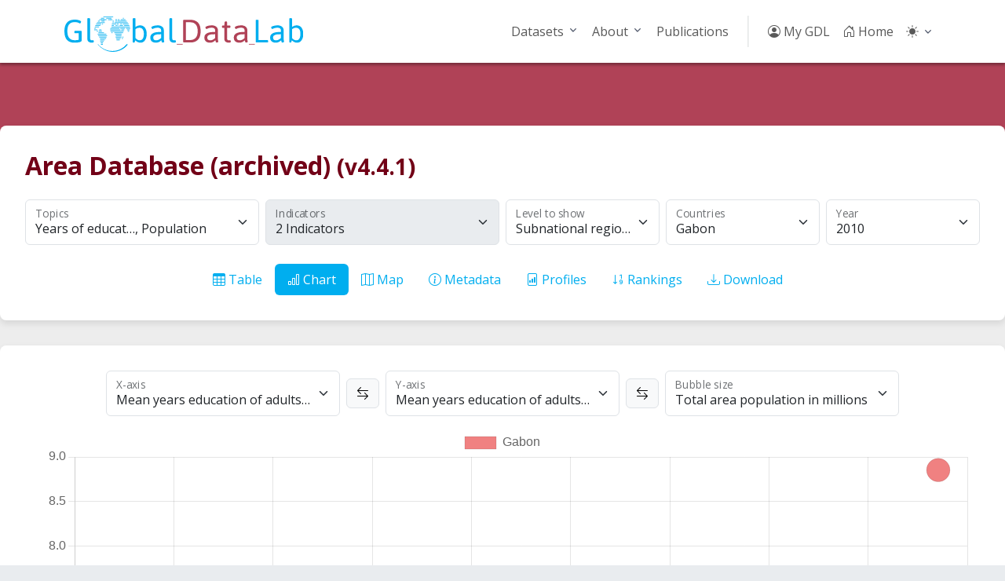

--- FILE ---
content_type: text/html; charset=UTF-8
request_url: https://globaldatalab.org/areadata/chart/edyr20/GAB/
body_size: 13798
content:
<!DOCTYPE html>
<html lang="en">
	<head>
		<title>Adults 20+ and Adults 20+ (2010) - Charts - Global Data Lab</title>
		<link rel="canonical" href="https://globaldatalab.org/areadata/chart/edyr20+edyr20+regpopm/">
		<meta name="viewport" content="width=device-width, initial-scale=1, shrink-to-fit=no">
		<meta http-equiv="Content-Type" content="text/html; charset=utf-8">
		<link rel="stylesheet" href="https://globaldatalab.org/vendor/twbs/bootstrap/dist/css/bootstrap.min.css">
		<link rel="stylesheet" href="https://globaldatalab.org/vendor/twbs/bootstrap-icons/font/bootstrap-icons.css">
		<link rel="stylesheet" href="https://globaldatalab.org/css/gdl.css?v8" type="text/css">
		<link rel="icon" href="https://globaldatalab.org/apple-touch-icon.png" type="image/png">
		<script type="text/javascript" src="https://globaldatalab.org/javascript/color-modes.js"></script>
		<script src="https://cdn.jsdelivr.net/npm/chart.js@4.3.0"
			integrity="sha256-h4mYBWhrVT5v88i/7XHzjcoxrAwpX1L+XvXzGKhcm2E="
			crossorigin="anonymous"></script>
	</head>
	<body class="chart">
		<nav id="mainNav" class="navbar navbar-expand-lg sticky-top navbar-light bg-light" aria-label="Main navigation">
			<div class="container">
				<a class="navbar-brand flex-grow-1" href="https://globaldatalab.org/">
					<img src="https://globaldatalab.org/images/logo_gdl.svg" alt="Global Data Lab" style="height: 45px; margin-bottom: -7px">
				</a>
				<button class="navbar-toggler" type="button" data-bs-toggle="collapse" data-bs-target="#mainNavigation" aria-controls="mainNavigation" aria-expanded="false" aria-label="Toggle navigation">
					<span class="navbar-toggler-icon"></span>
				</button>
				<div class="collapse navbar-collapse justify-content-end" id="mainNavigation">
					<ul class="navbar-nav mb-2 mb-lg-0">
						<li class="nav-item dropdown">
							<a class="nav-link dropdown-toggle" href="#" id="menu50" data-bs-toggle="dropdown" aria-expanded="false"><i class="bi bi-"></i> Datasets</a>
							<ul class="dropdown-menu" aria-labelledby="menu50">
								<li><a class="dropdown-item" href="https://globaldatalab.org/shdi/">Human Development</a></li>
								<li><a class="dropdown-item" href="https://globaldatalab.org/education/">Education and Work</a></li>
								<li><a class="dropdown-item" href="https://globaldatalab.org/health/">Health</a></li>
								<li><a class="dropdown-item" href="https://globaldatalab.org/climate/">Climate</a></li>
								<li><a class="dropdown-item" href="https://globaldatalab.org/wealth/">Wealth</a></li>
								<li><a class="dropdown-item" href="https://globaldatalab.org/gender/">Gender</a></li>
								<li><a class="dropdown-item" href="https://globaldatalab.org/demographics/">Demographics</a></li>
								<li><a class="dropdown-item" href="https://globaldatalab.org/governance/">Governance</a></li>
							</ul>
						</li>
						<li class="nav-item dropdown">
							<a class="nav-link dropdown-toggle" href="#" id="menu31" data-bs-toggle="dropdown" aria-expanded="false">About</a>
							<ul class="dropdown-menu" aria-labelledby="menu31">
								<li><a class="dropdown-item" href="https://globaldatalab.org/about/mission/">Mission</a></li>
								<li><a class="dropdown-item" href="https://globaldatalab.org/about/history/">History</a></li>
								<li><a class="dropdown-item" href="https://globaldatalab.org/methods/">Methods</a></li>
								<li><a class="dropdown-item" href="https://globaldatalab.org/team/">Team</a></li>
								<li><a class="dropdown-item" href="https://globaldatalab.org/students/research/">Students</a></li>
								<li><a class="dropdown-item" href="https://globaldatalab.org/contact/">Contact</a></li>
							</ul>
						</li>
						<li class="nav-item"><a class="nav-link" href="https://globaldatalab.org/publications/">Publications</a></li>
						<li class="nav-divider d-none d-lg-inline"></li>
						<li class="nav-item"><a class="nav-link" href="https://globaldatalab.org/login/"><i class="bi bi-person-circle"></i> My GDL</a></li>
						<li class="nav-item"><a class="nav-link" href="https://globaldatalab.org/"><i class="bi bi-house-door"></i> Home</a></li>
						<li class="nav-item dropdown">
							<button class="btn btn-link nav-link py-2 px-0 px-lg-2 dropdown-toggle d-flex align-items-center"
								id="bd-theme" type="button" data-bs-toggle="dropdown" data-bs-display="static">
								<i id="theme-icon-active" class="bi bi-light"></i>
								<span class="d-lg-none ms-2" id="bd-theme-text">Toggle theme</span>
							</button>
							<ul class="dropdown-menu dropdown-menu-end">
								<li>
									<button type="button" class="dropdown-item d-flex align-items-center" data-bs-theme-value="light">
										<i class="bi bi-sun-fill"></i>
										Light
									</button>
								</li>
								<li>
									<button type="button" class="dropdown-item d-flex align-items-center" data-bs-theme-value="dark">
										<i class="bi bi-moon-stars-fill"></i>
										Dark
									</button>
								</li>
								<li>
									<button type="button" class="dropdown-item d-flex align-items-center active" data-bs-theme-value="auto">
										<i class="bi bi-circle-half"></i>
										Auto
									</button>
								</li>
							</ul>
						</li>
					</ul>
				</div>
			</div>
		</nav>
		<div id="subNav"></div>
		<!-- Main content -->
		<div id="mainContent">
			<div class="container">
				<div class="content-box">
			<h1 id="dataset-title">Area Database (archived) <small>(v4.4.1)</small></h1>
			<form class="areadata-form">
				<div class="row g-2 mt-3">
					<div class="col-md-3">
						<div class="form-floating dropdown">
							<span class="form-select dropdown-toggle" id="button-topics" data-bs-toggle="dropdown" data-bs-auto-close="outside">
								Years of educat…, Population
							</span>
							<label id="label-topics" for="button-topics">Topics</label>
							<div id="dropdown-topics" class="dropdown-menu container">
								<div class="row g-0 justify-content-start">
									<div class="col-sm" style="max-width: 20%">
										<h6 class="dropdown-header">Subnational HDI</h6>
										<div class="form-check">
											<input class="form-check-input" type="checkbox" value="611" name="topics[]" id="topic611">
											<label class="form-check-label" for="topic611">
												Human Development
											</label>
										</div>
										<div class="form-check">
											<input class="form-check-input" type="checkbox" value="612" name="topics[]" id="topic612">
											<label class="form-check-label" for="topic612">
												Gender Development
											</label>
										</div>
										<div class="form-check">
											<input class="form-check-input" type="checkbox" value="613" name="topics[]" id="topic613">
											<label class="form-check-label" for="topic613">
												Indicators
											</label>
										</div>
									</div>
									<div class="col-sm" style="max-width: 20%">
										<h6 class="dropdown-header">Wealth</h6>
										<div class="form-check">
											<input class="form-check-input" type="checkbox" value="615" name="topics[]" id="topic615">
											<label class="form-check-label" for="topic615">
												Wealth, Poverty, Assets
											</label>
										</div>
										<div class="form-check">
											<input class="form-check-input" type="checkbox" value="616" name="topics[]" id="topic616">
											<label class="form-check-label" for="topic616">
												Inequality
											</label>
										</div>
										<div class="form-check">
											<input class="form-check-input" type="checkbox" value="630" name="topics[]" id="topic630">
											<label class="form-check-label" for="topic630">
												Quality of housing
											</label>
										</div>
										<div class="form-check">
											<input class="form-check-input" type="checkbox" value="629" name="topics[]" id="topic629">
											<label class="form-check-label" for="topic629">
												Utilities
											</label>
										</div>
									</div>
									<div class="col-sm" style="max-width: 20%">
										<h6 class="dropdown-header">Health</h6>
										<div class="form-check">
											<input class="form-check-input" type="checkbox" value="623" name="topics[]" id="topic623">
											<label class="form-check-label" for="topic623">
												Child stunting and wasting
											</label>
										</div>
										<div class="form-check">
											<input class="form-check-input" type="checkbox" value="624" name="topics[]" id="topic624">
											<label class="form-check-label" for="topic624">
												Child underweight and overweight
											</label>
										</div>
										<div class="form-check">
											<input class="form-check-input" type="checkbox" value="625" name="topics[]" id="topic625">
											<label class="form-check-label" for="topic625">
												Vaccinations children aged 1
											</label>
										</div>
										<div class="form-check">
											<input class="form-check-input" type="checkbox" value="628" name="topics[]" id="topic628">
											<label class="form-check-label" for="topic628">
												Child mortality
											</label>
										</div>
									</div>
									<div class="col-sm" style="max-width: 20%">
										<h6 class="dropdown-header">Education and Work</h6>
										<div class="form-check">
											<input class="form-check-input" type="checkbox" value="618" name="topics[]" id="topic618" checked>
											<label class="form-check-label" for="topic618">
												Years of education
											</label>
										</div>
										<div class="form-check">
											<input class="form-check-input" type="checkbox" value="619" name="topics[]" id="topic619">
											<label class="form-check-label" for="topic619">
												Educational attendance
											</label>
										</div>
										<div class="form-check">
											<input class="form-check-input" type="checkbox" value="620" name="topics[]" id="topic620">
											<label class="form-check-label" for="topic620">
												Work
											</label>
										</div>
									</div>
									<div class="col-sm" style="max-width: 20%">
										<h6 class="dropdown-header">Geospatial Data</h6>
										<div class="form-check">
											<input class="form-check-input" type="checkbox" value="580" name="topics[]" id="topic580">
											<label class="form-check-label" for="topic580">
												Temperature
											</label>
										</div>
										<div class="form-check">
											<input class="form-check-input" type="checkbox" value="581" name="topics[]" id="topic581">
											<label class="form-check-label" for="topic581">
												Humidity
											</label>
										</div>
										<div class="form-check">
											<input class="form-check-input" type="checkbox" value="582" name="topics[]" id="topic582">
											<label class="form-check-label" for="topic582">
												Precipitation
											</label>
										</div>
										<div class="form-check">
											<input class="form-check-input" type="checkbox" value="583" name="topics[]" id="topic583">
											<label class="form-check-label" for="topic583">
												Emissions
											</label>
										</div>
									</div>
									<div class="col-sm" style="max-width: 20%">
										<h6 class="dropdown-header">Demographics</h6>
										<div class="form-check">
											<input class="form-check-input" type="checkbox" value="617" name="topics[]" id="topic617">
											<label class="form-check-label" for="topic617">
												Urbanization
											</label>
										</div>
										<div class="form-check">
											<input class="form-check-input" type="checkbox" value="622" name="topics[]" id="topic622">
											<label class="form-check-label" for="topic622">
												Fertility
											</label>
										</div>
										<div class="form-check">
											<input class="form-check-input" type="checkbox" value="626" name="topics[]" id="topic626" checked>
											<label class="form-check-label" for="topic626">
												Population
											</label>
										</div>
										<div class="form-check">
											<input class="form-check-input" type="checkbox" value="627" name="topics[]" id="topic627">
											<label class="form-check-label" for="topic627">
												Demographic window
											</label>
										</div>
									</div>
									<div class="col-sm" style="max-width: 20%">
										<h6 class="dropdown-header">Gender</h6>
										<div class="form-check">
											<input class="form-check-input" type="checkbox" value="621" name="topics[]" id="topic621">
											<label class="form-check-label" for="topic621">
												Gender
											</label>
										</div>
										<div class="form-check">
											<input class="form-check-input" type="checkbox" value="631" name="topics[]" id="topic631">
											<label class="form-check-label" for="topic631">
												Patrilocality
											</label>
										</div>
									</div>
									<div class="col-sm" style="max-width: 20%">
										<h6 class="dropdown-header">Subnational GDL Vulnerability Index (SGVI)</h6>
										<div class="form-check">
											<input class="form-check-input" type="checkbox" value="610" name="topics[]" id="topic610">
											<label class="form-check-label" for="topic610">
												Vulnerability
											</label>
										</div>
									</div>
									<div class="col-sm" style="max-width: 20%">
										<h6 class="dropdown-header">Governance</h6>
										<div class="form-check">
											<input class="form-check-input" type="checkbox" value="586" name="topics[]" id="topic586">
											<label class="form-check-label" for="topic586">
												Institutional Corruption
											</label>
										</div>
									</div>
								</div>
							</div>
						</div>
					</div>
					<div class="col-md-3">
						<div class="form-floating dropdown">
							<span class="form-select dropdown-toggle disabled" id="button-indicators" data-bs-toggle="dropdown" data-bs-auto-close="outside">
								2 Indicators
							</span>
							<label id="label-indicators" for="button-indicators">Indicators</label>
							<div id="dropdown-indicators" class="dropdown-menu container" style="width: 600px">
								<div class="row g-0">
									<div class="col-md">
										<h6 class="dropdown-header sticky-top">Population</h6>
										<div class="form-check">
											<input class="form-check-input" type="checkbox" value="demographics.regpopm" name="indicators[]" id="indicator-demographics.regpopm" checked>
											<label class="form-check-label" for="indicator-demographics.regpopm">
												Total area population in millions
											</label>
										</div>
										<div class="form-check">
											<input class="form-check-input" type="checkbox" value="demographics.popshare" name="indicators[]" id="indicator-demographics.popshare">
											<label class="form-check-label" for="indicator-demographics.popshare">
												Share of population living in area
											</label>
										</div>
										<div class="form-check">
											<input class="form-check-input" type="checkbox" value="demographics.age09" name="indicators[]" id="indicator-demographics.age09">
											<label class="form-check-label" for="indicator-demographics.age09">
												% population aged 0-9
											</label>
										</div>
										<div class="form-check">
											<input class="form-check-input" type="checkbox" value="demographics.age1019" name="indicators[]" id="indicator-demographics.age1019">
											<label class="form-check-label" for="indicator-demographics.age1019">
												% population aged 10-19
											</label>
										</div>
										<div class="form-check">
											<input class="form-check-input" type="checkbox" value="demographics.age2029" name="indicators[]" id="indicator-demographics.age2029">
											<label class="form-check-label" for="indicator-demographics.age2029">
												% population aged 20-29
											</label>
										</div>
										<div class="form-check">
											<input class="form-check-input" type="checkbox" value="demographics.age3039" name="indicators[]" id="indicator-demographics.age3039">
											<label class="form-check-label" for="indicator-demographics.age3039">
												% population aged 30-39
											</label>
										</div>
										<div class="form-check">
											<input class="form-check-input" type="checkbox" value="demographics.age4049" name="indicators[]" id="indicator-demographics.age4049">
											<label class="form-check-label" for="indicator-demographics.age4049">
												% population aged 40-49
											</label>
										</div>
										<div class="form-check">
											<input class="form-check-input" type="checkbox" value="demographics.age5059" name="indicators[]" id="indicator-demographics.age5059">
											<label class="form-check-label" for="indicator-demographics.age5059">
												% population aged 50-59
											</label>
										</div>
										<div class="form-check">
											<input class="form-check-input" type="checkbox" value="demographics.age6069" name="indicators[]" id="indicator-demographics.age6069">
											<label class="form-check-label" for="indicator-demographics.age6069">
												% population aged 60-69
											</label>
										</div>
										<div class="form-check">
											<input class="form-check-input" type="checkbox" value="demographics.age7079" name="indicators[]" id="indicator-demographics.age7079">
											<label class="form-check-label" for="indicator-demographics.age7079">
												% population aged 70-79
											</label>
										</div>
										<div class="form-check">
											<input class="form-check-input" type="checkbox" value="demographics.age8089" name="indicators[]" id="indicator-demographics.age8089">
											<label class="form-check-label" for="indicator-demographics.age8089">
												% population aged 80-89
											</label>
										</div>
										<div class="form-check">
											<input class="form-check-input" type="checkbox" value="demographics.age90hi" name="indicators[]" id="indicator-demographics.age90hi">
											<label class="form-check-label" for="indicator-demographics.age90hi">
												% population aged 90+
											</label>
										</div>
										<div class="form-check">
											<input class="form-check-input" type="checkbox" value="demographics.hhsize" name="indicators[]" id="indicator-demographics.hhsize">
											<label class="form-check-label" for="indicator-demographics.hhsize">
												Average household size
											</label>
										</div>
									</div>
									<div class="col-md">
										<h6 class="dropdown-header sticky-top">Years of education</h6>
										<div class="form-check">
											<input class="form-check-input" type="checkbox" value="education.edyr20" name="indicators[]" id="indicator-education.edyr20" checked>
											<label class="form-check-label" for="indicator-education.edyr20">
												Mean years education of adults aged 20+
											</label>
										</div>
										<div class="form-check">
											<input class="form-check-input" type="checkbox" value="education.womedyr20" name="indicators[]" id="indicator-education.womedyr20">
											<label class="form-check-label" for="indicator-education.womedyr20">
												Mean years education of women aged 20+
											</label>
										</div>
										<div class="form-check">
											<input class="form-check-input" type="checkbox" value="education.menedyr20" name="indicators[]" id="indicator-education.menedyr20">
											<label class="form-check-label" for="indicator-education.menedyr20">
												Mean years education of men aged 20+
											</label>
										</div>
										<div class="form-check">
											<input class="form-check-input" type="checkbox" value="education.edyr25" name="indicators[]" id="indicator-education.edyr25">
											<label class="form-check-label" for="indicator-education.edyr25">
												Mean years education of adults aged 25+
											</label>
										</div>
										<div class="form-check">
											<input class="form-check-input" type="checkbox" value="education.womedyr25" name="indicators[]" id="indicator-education.womedyr25">
											<label class="form-check-label" for="indicator-education.womedyr25">
												Mean years education of women aged 25+
											</label>
										</div>
										<div class="form-check">
											<input class="form-check-input" type="checkbox" value="education.menedyr25" name="indicators[]" id="indicator-education.menedyr25">
											<label class="form-check-label" for="indicator-education.menedyr25">
												Mean years education of men aged 25+
											</label>
										</div>
										<div class="form-check">
											<input class="form-check-input" type="checkbox" value="education.edyr2039" name="indicators[]" id="indicator-education.edyr2039">
											<label class="form-check-label" for="indicator-education.edyr2039">
												Mean years education of adults aged 20-39
											</label>
										</div>
										<div class="form-check">
											<input class="form-check-input" type="checkbox" value="education.womedyr2039" name="indicators[]" id="indicator-education.womedyr2039">
											<label class="form-check-label" for="indicator-education.womedyr2039">
												Mean years education of women aged 20-39
											</label>
										</div>
										<div class="form-check">
											<input class="form-check-input" type="checkbox" value="education.menedyr2039" name="indicators[]" id="indicator-education.menedyr2039">
											<label class="form-check-label" for="indicator-education.menedyr2039">
												Mean years education of men aged 20-39
											</label>
										</div>
										<div class="form-check">
											<input class="form-check-input" type="checkbox" value="education.edyr4059" name="indicators[]" id="indicator-education.edyr4059">
											<label class="form-check-label" for="indicator-education.edyr4059">
												Mean years education of adults aged 40-59
											</label>
										</div>
										<div class="form-check">
											<input class="form-check-input" type="checkbox" value="education.womedyr4059" name="indicators[]" id="indicator-education.womedyr4059">
											<label class="form-check-label" for="indicator-education.womedyr4059">
												Mean years education of women aged 40-59
											</label>
										</div>
										<div class="form-check">
											<input class="form-check-input" type="checkbox" value="education.menedyr4059" name="indicators[]" id="indicator-education.menedyr4059">
											<label class="form-check-label" for="indicator-education.menedyr4059">
												Mean years education of men aged 40-59
											</label>
										</div>
										<div class="form-check">
											<input class="form-check-input" type="checkbox" value="education.edyr60" name="indicators[]" id="indicator-education.edyr60">
											<label class="form-check-label" for="indicator-education.edyr60">
												Mean years education of adults aged 60+
											</label>
										</div>
										<div class="form-check">
											<input class="form-check-input" type="checkbox" value="education.womedyr60" name="indicators[]" id="indicator-education.womedyr60">
											<label class="form-check-label" for="indicator-education.womedyr60">
												Mean years education of women aged 60+
											</label>
										</div>
										<div class="form-check">
											<input class="form-check-input" type="checkbox" value="education.menedyr60" name="indicators[]" id="indicator-education.menedyr60">
											<label class="form-check-label" for="indicator-education.menedyr60">
												Mean years education of men aged 60+
											</label>
										</div>
									</div>
								</div>
							</div>
						</div>
					</div>
					<div class="col-md-2">
						<div class="form-floating dropdown">
							<span class="form-select dropdown-toggle" id="button-levels" data-bs-toggle="dropdown" data-bs-auto-close="outside">Subnational regions
							</span>
							<label id="label-levels" for="button-levels">Level to show</label>
							<div id="dropdown-levels" class="dropdown-menu">
								<div class="form-check">
									<input class="form-check-input" type="radio" value="1" name="levels[]" id="level1">
									<label class="form-check-label" for="level1">
										National
									</label>
								</div>
								<div class="form-check">
									<input class="form-check-input" type="radio" value="2" name="levels[]" id="level2">
									<label class="form-check-label" for="level2">
										Urban &amp; rural
									</label>
								</div>
								<div class="form-check">
									<input class="form-check-input" type="radio" value="3" name="levels[]" id="level3">
									<label class="form-check-label" for="level3">
										Poor &amp; non-poor
									</label>
								</div>
								<div class="form-check">
									<input class="form-check-input" type="radio" value="5" name="levels[]" id="level5">
									<label class="form-check-label" for="level5">
										Wealth quartiles
									</label>
								</div>
								<div class="form-check">
									<input class="form-check-input" type="radio" value="4" name="levels[]" id="level4" checked>
									<label class="form-check-label" for="level4">
										Subnational regions
									</label>
								</div>
							</div>
						</div>
					</div>
					<div class="col-md-2">
						<div class="form-floating dropdown">
							<span class="form-select dropdown-toggle" id="button-countries" data-bs-toggle="dropdown" data-bs-auto-close="outside">
								Gabon
							</span>
							<label id="label-countries" for="button-countries">Countries</label>
							<div id="dropdown-countries" class="dropdown-menu container">
								<div class="row g-0 search-header">
									<div class="col-md-8">
										<h6 class="form-check">
											<input class="form-check-input toggle-all" type="checkbox" id="toggle-all" checked>
											<label class="form-check-label" for="toggle-all">
											Select all</label>
										</h6>
									</div>
									<div class="col-md-4 text-end pe-3 pb-1">
										<div class="input-group">
											<div class="input-group-text"><i class="bi bi-search"></i></div>
											<input class="form-control form-control-sm" type="text" id="country-search" placeholder="Search/filter by name...">
										</div>
									</div>
								</div>
								<div class="row g-0">
									<div class="col-md">
										<h6 class="form-check sticky-top">
											<input class="form-check-input toggle-continent" type="checkbox" id="toggle-continent0" data-continent="0">
											<label class="form-check-label" for="toggle-continent0">Africa</label>
										</h6>
										<div class="form-check">
											<input class="form-check-input country continent0" type="checkbox" value="33" name="countries[]" id="country33" data-continent="0" data-isocode="DZA">
											<label class="form-check-label" for="country33">Algeria</label>
										</div>
										<div class="form-check">
											<input class="form-check-input country continent0" type="checkbox" value="2" name="countries[]" id="country2" data-continent="0" data-isocode="AGO">
											<label class="form-check-label" for="country2">Angola</label>
										</div>
										<div class="form-check">
											<input class="form-check-input country continent0" type="checkbox" value="8" name="countries[]" id="country8" data-continent="0" data-isocode="BEN">
											<label class="form-check-label" for="country8">Benin</label>
										</div>
										<div class="form-check">
											<input class="form-check-input country continent0" type="checkbox" value="18" name="countries[]" id="country18" data-continent="0" data-isocode="BWA">
											<label class="form-check-label" for="country18">Botswana</label>
										</div>
										<div class="form-check">
											<input class="form-check-input country continent0" type="checkbox" value="9" name="countries[]" id="country9" data-continent="0" data-isocode="BFA">
											<label class="form-check-label" for="country9">Burkina Faso</label>
										</div>
										<div class="form-check">
											<input class="form-check-input country continent0" type="checkbox" value="7" name="countries[]" id="country7" data-continent="0" data-isocode="BDI">
											<label class="form-check-label" for="country7">Burundi</label>
										</div>
										<div class="form-check">
											<input class="form-check-input country continent0" type="checkbox" value="23" name="countries[]" id="country23" data-continent="0" data-isocode="CMR">
											<label class="form-check-label" for="country23">Cameroon</label>
										</div>
										<div class="form-check">
											<input class="form-check-input country continent0" type="checkbox" value="28" name="countries[]" id="country28" data-continent="0" data-isocode="CPV">
											<label class="form-check-label" for="country28">Cape Verde</label>
										</div>
										<div class="form-check">
											<input class="form-check-input country continent0" type="checkbox" value="19" name="countries[]" id="country19" data-continent="0" data-isocode="CAF">
											<label class="form-check-label" for="country19">Central African Republic CAR</label>
										</div>
										<div class="form-check">
											<input class="form-check-input country continent0" type="checkbox" value="107" name="countries[]" id="country107" data-continent="0" data-isocode="TCD">
											<label class="form-check-label" for="country107">Chad</label>
										</div>
										<div class="form-check">
											<input class="form-check-input country continent0" type="checkbox" value="27" name="countries[]" id="country27" data-continent="0" data-isocode="COM">
											<label class="form-check-label" for="country27">Comoros</label>
										</div>
										<div class="form-check">
											<input class="form-check-input country continent0" type="checkbox" value="25" name="countries[]" id="country25" data-continent="0" data-isocode="COG">
											<label class="form-check-label" for="country25">Congo Brazzaville</label>
										</div>
										<div class="form-check">
											<input class="form-check-input country continent0" type="checkbox" value="24" name="countries[]" id="country24" data-continent="0" data-isocode="COD">
											<label class="form-check-label" for="country24">Congo Democratic Republic</label>
										</div>
										<div class="form-check">
											<input class="form-check-input country continent0" type="checkbox" value="22" name="countries[]" id="country22" data-continent="0" data-isocode="CIV">
											<label class="form-check-label" for="country22">Cote d'Ivoire</label>
										</div>
										<div class="form-check">
											<input class="form-check-input country continent0" type="checkbox" value="31" name="countries[]" id="country31" data-continent="0" data-isocode="DJI">
											<label class="form-check-label" for="country31">Djibouti</label>
										</div>
										<div class="form-check">
											<input class="form-check-input country continent0" type="checkbox" value="35" name="countries[]" id="country35" data-continent="0" data-isocode="EGY">
											<label class="form-check-label" for="country35">Egypt</label>
										</div>
										<div class="form-check">
											<input class="form-check-input country continent0" type="checkbox" value="45" name="countries[]" id="country45" data-continent="0" data-isocode="GNQ">
											<label class="form-check-label" for="country45">Equatorial Guinea</label>
										</div>
										<div class="form-check">
											<input class="form-check-input country continent0" type="checkbox" value="36" name="countries[]" id="country36" data-continent="0" data-isocode="ERI">
											<label class="form-check-label" for="country36">Eritrea</label>
										</div>
										<div class="form-check">
											<input class="form-check-input country continent0" type="checkbox" value="105" name="countries[]" id="country105" data-continent="0" data-isocode="SWZ">
											<label class="form-check-label" for="country105">Eswatini</label>
										</div>
										<div class="form-check">
											<input class="form-check-input country continent0" type="checkbox" value="37" name="countries[]" id="country37" data-continent="0" data-isocode="ETH">
											<label class="form-check-label" for="country37">Ethiopia</label>
										</div>
										<div class="form-check">
											<input class="form-check-input country continent0" type="checkbox" value="39" name="countries[]" id="country39" data-continent="0" data-isocode="GAB" checked>
											<label class="form-check-label" for="country39">Gabon</label>
										</div>
										<div class="form-check">
											<input class="form-check-input country continent0" type="checkbox" value="43" name="countries[]" id="country43" data-continent="0" data-isocode="GMB">
											<label class="form-check-label" for="country43">Gambia</label>
										</div>
										<div class="form-check">
											<input class="form-check-input country continent0" type="checkbox" value="41" name="countries[]" id="country41" data-continent="0" data-isocode="GHA">
											<label class="form-check-label" for="country41">Ghana</label>
										</div>
										<div class="form-check">
											<input class="form-check-input country continent0" type="checkbox" value="42" name="countries[]" id="country42" data-continent="0" data-isocode="GIN">
											<label class="form-check-label" for="country42">Guinea</label>
										</div>
										<div class="form-check">
											<input class="form-check-input country continent0" type="checkbox" value="44" name="countries[]" id="country44" data-continent="0" data-isocode="GNB">
											<label class="form-check-label" for="country44">Guinea Bissau</label>
										</div>
										<div class="form-check">
											<input class="form-check-input country continent0" type="checkbox" value="57" name="countries[]" id="country57" data-continent="0" data-isocode="KEN">
											<label class="form-check-label" for="country57">Kenya</label>
										</div>
										<div class="form-check">
											<input class="form-check-input country continent0" type="checkbox" value="67" name="countries[]" id="country67" data-continent="0" data-isocode="LSO">
											<label class="form-check-label" for="country67">Lesotho</label>
										</div>
									</div>
									<div class="col-md" style="margin-top: 2rem">
										<div class="form-check">
											<input class="form-check-input country continent0" type="checkbox" value="64" name="countries[]" id="country64" data-continent="0" data-isocode="LBR">
											<label class="form-check-label" for="country64">Liberia</label>
										</div>
										<div class="form-check">
											<input class="form-check-input country continent0" type="checkbox" value="65" name="countries[]" id="country65" data-continent="0" data-isocode="LBY">
											<label class="form-check-label" for="country65">Libya</label>
										</div>
										<div class="form-check">
											<input class="form-check-input country continent0" type="checkbox" value="70" name="countries[]" id="country70" data-continent="0" data-isocode="MDG">
											<label class="form-check-label" for="country70">Madagascar</label>
										</div>
										<div class="form-check">
											<input class="form-check-input country continent0" type="checkbox" value="81" name="countries[]" id="country81" data-continent="0" data-isocode="MWI">
											<label class="form-check-label" for="country81">Malawi</label>
										</div>
										<div class="form-check">
											<input class="form-check-input country continent0" type="checkbox" value="74" name="countries[]" id="country74" data-continent="0" data-isocode="MLI">
											<label class="form-check-label" for="country74">Mali</label>
										</div>
										<div class="form-check">
											<input class="form-check-input country continent0" type="checkbox" value="79" name="countries[]" id="country79" data-continent="0" data-isocode="MRT">
											<label class="form-check-label" for="country79">Mauritania</label>
										</div>
										<div class="form-check">
											<input class="form-check-input country continent0" type="checkbox" value="80" name="countries[]" id="country80" data-continent="0" data-isocode="MUS">
											<label class="form-check-label" for="country80">Mauritius</label>
										</div>
										<div class="form-check">
											<input class="form-check-input country continent0" type="checkbox" value="68" name="countries[]" id="country68" data-continent="0" data-isocode="MAR">
											<label class="form-check-label" for="country68">Morocco</label>
										</div>
										<div class="form-check">
											<input class="form-check-input country continent0" type="checkbox" value="78" name="countries[]" id="country78" data-continent="0" data-isocode="MOZ">
											<label class="form-check-label" for="country78">Mozambique</label>
										</div>
										<div class="form-check">
											<input class="form-check-input country continent0" type="checkbox" value="83" name="countries[]" id="country83" data-continent="0" data-isocode="NAM">
											<label class="form-check-label" for="country83">Namibia</label>
										</div>
										<div class="form-check">
											<input class="form-check-input country continent0" type="checkbox" value="84" name="countries[]" id="country84" data-continent="0" data-isocode="NER">
											<label class="form-check-label" for="country84">Niger</label>
										</div>
										<div class="form-check">
											<input class="form-check-input country continent0" type="checkbox" value="85" name="countries[]" id="country85" data-continent="0" data-isocode="NGA">
											<label class="form-check-label" for="country85">Nigeria</label>
										</div>
										<div class="form-check">
											<input class="form-check-input country continent0" type="checkbox" value="94" name="countries[]" id="country94" data-continent="0" data-isocode="RWA">
											<label class="form-check-label" for="country94">Rwanda</label>
										</div>
										<div class="form-check">
											<input class="form-check-input country continent0" type="checkbox" value="103" name="countries[]" id="country103" data-continent="0" data-isocode="STP">
											<label class="form-check-label" for="country103">Sao Tome & Principe</label>
										</div>
										<div class="form-check">
											<input class="form-check-input country continent0" type="checkbox" value="97" name="countries[]" id="country97" data-continent="0" data-isocode="SEN">
											<label class="form-check-label" for="country97">Senegal</label>
										</div>
										<div class="form-check">
											<input class="form-check-input country continent0" type="checkbox" value="98" name="countries[]" id="country98" data-continent="0" data-isocode="SLE">
											<label class="form-check-label" for="country98">Sierra Leone</label>
										</div>
										<div class="form-check">
											<input class="form-check-input country continent0" type="checkbox" value="100" name="countries[]" id="country100" data-continent="0" data-isocode="SOM">
											<label class="form-check-label" for="country100">Somalia</label>
										</div>
										<div class="form-check">
											<input class="form-check-input country continent0" type="checkbox" value="125" name="countries[]" id="country125" data-continent="0" data-isocode="ZAF">
											<label class="form-check-label" for="country125">South Africa</label>
										</div>
										<div class="form-check">
											<input class="form-check-input country continent0" type="checkbox" value="102" name="countries[]" id="country102" data-continent="0" data-isocode="SSD">
											<label class="form-check-label" for="country102">South Sudan</label>
										</div>
										<div class="form-check">
											<input class="form-check-input country continent0" type="checkbox" value="96" name="countries[]" id="country96" data-continent="0" data-isocode="SDN">
											<label class="form-check-label" for="country96">Sudan</label>
										</div>
										<div class="form-check">
											<input class="form-check-input country continent0" type="checkbox" value="116" name="countries[]" id="country116" data-continent="0" data-isocode="TZA">
											<label class="form-check-label" for="country116">Tanzania</label>
										</div>
										<div class="form-check">
											<input class="form-check-input country continent0" type="checkbox" value="108" name="countries[]" id="country108" data-continent="0" data-isocode="TGO">
											<label class="form-check-label" for="country108">Togo</label>
										</div>
										<div class="form-check">
											<input class="form-check-input country continent0" type="checkbox" value="114" name="countries[]" id="country114" data-continent="0" data-isocode="TUN">
											<label class="form-check-label" for="country114">Tunisia</label>
										</div>
										<div class="form-check">
											<input class="form-check-input country continent0" type="checkbox" value="117" name="countries[]" id="country117" data-continent="0" data-isocode="UGA">
											<label class="form-check-label" for="country117">Uganda</label>
										</div>
										<div class="form-check">
											<input class="form-check-input country continent0" type="checkbox" value="126" name="countries[]" id="country126" data-continent="0" data-isocode="ZMB">
											<label class="form-check-label" for="country126">Zambia</label>
										</div>
										<div class="form-check">
											<input class="form-check-input country continent0" type="checkbox" value="127" name="countries[]" id="country127" data-continent="0" data-isocode="ZWE">
											<label class="form-check-label" for="country127">Zimbabwe</label>
										</div>
									</div>
									<div class="col-md">
										<h6 class="form-check sticky-top">
											<input class="form-check-input toggle-continent" type="checkbox" id="toggle-continent1" data-continent="1">
											<label class="form-check-label" for="toggle-continent1">America</label>
										</h6>
										<div class="form-check">
											<input class="form-check-input country continent1" type="checkbox" value="4" name="countries[]" id="country4" data-continent="1" data-isocode="ARG">
											<label class="form-check-label" for="country4">Argentina urban</label>
										</div>
										<div class="form-check">
											<input class="form-check-input country continent1" type="checkbox" value="16" name="countries[]" id="country16" data-continent="1" data-isocode="BRB">
											<label class="form-check-label" for="country16">Barbados</label>
										</div>
										<div class="form-check">
											<input class="form-check-input country continent1" type="checkbox" value="13" name="countries[]" id="country13" data-continent="1" data-isocode="BLZ">
											<label class="form-check-label" for="country13">Belize</label>
										</div>
										<div class="form-check">
											<input class="form-check-input country continent1" type="checkbox" value="14" name="countries[]" id="country14" data-continent="1" data-isocode="BOL">
											<label class="form-check-label" for="country14">Bolivia</label>
										</div>
										<div class="form-check">
											<input class="form-check-input country continent1" type="checkbox" value="15" name="countries[]" id="country15" data-continent="1" data-isocode="BRA">
											<label class="form-check-label" for="country15">Brazil</label>
										</div>
										<div class="form-check">
											<input class="form-check-input country continent1" type="checkbox" value="20" name="countries[]" id="country20" data-continent="1" data-isocode="CHL">
											<label class="form-check-label" for="country20">Chili</label>
										</div>
										<div class="form-check">
											<input class="form-check-input country continent1" type="checkbox" value="26" name="countries[]" id="country26" data-continent="1" data-isocode="COL">
											<label class="form-check-label" for="country26">Colombia</label>
										</div>
										<div class="form-check">
											<input class="form-check-input country continent1" type="checkbox" value="29" name="countries[]" id="country29" data-continent="1" data-isocode="CRI">
											<label class="form-check-label" for="country29">Costa Rica</label>
										</div>
										<div class="form-check">
											<input class="form-check-input country continent1" type="checkbox" value="30" name="countries[]" id="country30" data-continent="1" data-isocode="CUB">
											<label class="form-check-label" for="country30">Cuba</label>
										</div>
										<div class="form-check">
											<input class="form-check-input country continent1" type="checkbox" value="32" name="countries[]" id="country32" data-continent="1" data-isocode="DOM">
											<label class="form-check-label" for="country32">Dominican Republic</label>
										</div>
										<div class="form-check">
											<input class="form-check-input country continent1" type="checkbox" value="34" name="countries[]" id="country34" data-continent="1" data-isocode="ECU">
											<label class="form-check-label" for="country34">Ecuador</label>
										</div>
										<div class="form-check">
											<input class="form-check-input country continent1" type="checkbox" value="99" name="countries[]" id="country99" data-continent="1" data-isocode="SLV">
											<label class="form-check-label" for="country99">El Salvador</label>
										</div>
										<div class="form-check">
											<input class="form-check-input country continent1" type="checkbox" value="46" name="countries[]" id="country46" data-continent="1" data-isocode="GTM">
											<label class="form-check-label" for="country46">Guatemala</label>
										</div>
										<div class="form-check">
											<input class="form-check-input country continent1" type="checkbox" value="47" name="countries[]" id="country47" data-continent="1" data-isocode="GUY">
											<label class="form-check-label" for="country47">Guyana</label>
										</div>
									</div>
									<div class="col-md" style="margin-top: 2rem">
										<div class="form-check">
											<input class="form-check-input country continent1" type="checkbox" value="49" name="countries[]" id="country49" data-continent="1" data-isocode="HTI">
											<label class="form-check-label" for="country49">Haiti</label>
										</div>
										<div class="form-check">
											<input class="form-check-input country continent1" type="checkbox" value="48" name="countries[]" id="country48" data-continent="1" data-isocode="HND">
											<label class="form-check-label" for="country48">Honduras</label>
										</div>
										<div class="form-check">
											<input class="form-check-input country continent1" type="checkbox" value="54" name="countries[]" id="country54" data-continent="1" data-isocode="JAM">
											<label class="form-check-label" for="country54">Jamaica</label>
										</div>
										<div class="form-check">
											<input class="form-check-input country continent1" type="checkbox" value="72" name="countries[]" id="country72" data-continent="1" data-isocode="MEX">
											<label class="form-check-label" for="country72">Mexico</label>
										</div>
										<div class="form-check">
											<input class="form-check-input country continent1" type="checkbox" value="86" name="countries[]" id="country86" data-continent="1" data-isocode="NIC">
											<label class="form-check-label" for="country86">Nicaragua</label>
										</div>
										<div class="form-check">
											<input class="form-check-input country continent1" type="checkbox" value="89" name="countries[]" id="country89" data-continent="1" data-isocode="PAN">
											<label class="form-check-label" for="country89">Panama</label>
										</div>
										<div class="form-check">
											<input class="form-check-input country continent1" type="checkbox" value="92" name="countries[]" id="country92" data-continent="1" data-isocode="PRY">
											<label class="form-check-label" for="country92">Paraguay</label>
										</div>
										<div class="form-check">
											<input class="form-check-input country continent1" type="checkbox" value="90" name="countries[]" id="country90" data-continent="1" data-isocode="PER">
											<label class="form-check-label" for="country90">Peru</label>
										</div>
										<div class="form-check">
											<input class="form-check-input country continent1" type="checkbox" value="66" name="countries[]" id="country66" data-continent="1" data-isocode="LCA">
											<label class="form-check-label" for="country66">Saint Lucia</label>
										</div>
										<div class="form-check">
											<input class="form-check-input country continent1" type="checkbox" value="104" name="countries[]" id="country104" data-continent="1" data-isocode="SUR">
											<label class="form-check-label" for="country104">Suriname</label>
										</div>
										<div class="form-check">
											<input class="form-check-input country continent1" type="checkbox" value="113" name="countries[]" id="country113" data-continent="1" data-isocode="TTO">
											<label class="form-check-label" for="country113">Trinidad & Tobago</label>
										</div>
										<div class="form-check">
											<input class="form-check-input country continent1" type="checkbox" value="206" name="countries[]" id="country206" data-continent="1" data-isocode="TCA">
											<label class="form-check-label" for="country206">Turks & Caicos Islands</label>
										</div>
										<div class="form-check">
											<input class="form-check-input country continent1" type="checkbox" value="119" name="countries[]" id="country119" data-continent="1" data-isocode="URY">
											<label class="form-check-label" for="country119">Uruguay</label>
										</div>
										<div class="form-check">
											<input class="form-check-input country continent1" type="checkbox" value="121" name="countries[]" id="country121" data-continent="1" data-isocode="VEN">
											<label class="form-check-label" for="country121">Venezuela</label>
										</div>
									</div>
									<div class="col-md">
										<h6 class="form-check sticky-top">
											<input class="form-check-input toggle-continent" type="checkbox" id="toggle-continent2" data-continent="2">
											<label class="form-check-label" for="toggle-continent2">Asia/Pacific</label>
										</h6>
										<div class="form-check">
											<input class="form-check-input country continent2" type="checkbox" value="1" name="countries[]" id="country1" data-continent="2" data-isocode="AFG">
											<label class="form-check-label" for="country1">Afghanistan</label>
										</div>
										<div class="form-check">
											<input class="form-check-input country continent2" type="checkbox" value="5" name="countries[]" id="country5" data-continent="2" data-isocode="ARM">
											<label class="form-check-label" for="country5">Armenia</label>
										</div>
										<div class="form-check">
											<input class="form-check-input country continent2" type="checkbox" value="10" name="countries[]" id="country10" data-continent="2" data-isocode="BGD">
											<label class="form-check-label" for="country10">Bangladesh</label>
										</div>
										<div class="form-check">
											<input class="form-check-input country continent2" type="checkbox" value="17" name="countries[]" id="country17" data-continent="2" data-isocode="BTN">
											<label class="form-check-label" for="country17">Bhutan</label>
										</div>
										<div class="form-check">
											<input class="form-check-input country continent2" type="checkbox" value="59" name="countries[]" id="country59" data-continent="2" data-isocode="KHM">
											<label class="form-check-label" for="country59">Cambodia</label>
										</div>
										<div class="form-check">
											<input class="form-check-input country continent2" type="checkbox" value="21" name="countries[]" id="country21" data-continent="2" data-isocode="CHN">
											<label class="form-check-label" for="country21">China</label>
										</div>
										<div class="form-check">
											<input class="form-check-input country continent2" type="checkbox" value="38" name="countries[]" id="country38" data-continent="2" data-isocode="FJI">
											<label class="form-check-label" for="country38">Fiji</label>
										</div>
										<div class="form-check">
											<input class="form-check-input country continent2" type="checkbox" value="40" name="countries[]" id="country40" data-continent="2" data-isocode="GEO">
											<label class="form-check-label" for="country40">Georgia</label>
										</div>
										<div class="form-check">
											<input class="form-check-input country continent2" type="checkbox" value="51" name="countries[]" id="country51" data-continent="2" data-isocode="IND">
											<label class="form-check-label" for="country51">India</label>
										</div>
										<div class="form-check">
											<input class="form-check-input country continent2" type="checkbox" value="50" name="countries[]" id="country50" data-continent="2" data-isocode="IDN">
											<label class="form-check-label" for="country50">Indonesia</label>
										</div>
										<div class="form-check">
											<input class="form-check-input country continent2" type="checkbox" value="52" name="countries[]" id="country52" data-continent="2" data-isocode="IRN">
											<label class="form-check-label" for="country52">Iran</label>
										</div>
										<div class="form-check">
											<input class="form-check-input country continent2" type="checkbox" value="53" name="countries[]" id="country53" data-continent="2" data-isocode="IRQ">
											<label class="form-check-label" for="country53">Iraq</label>
										</div>
										<div class="form-check">
											<input class="form-check-input country continent2" type="checkbox" value="55" name="countries[]" id="country55" data-continent="2" data-isocode="JOR">
											<label class="form-check-label" for="country55">Jordan</label>
										</div>
										<div class="form-check">
											<input class="form-check-input country continent2" type="checkbox" value="56" name="countries[]" id="country56" data-continent="2" data-isocode="KAZ">
											<label class="form-check-label" for="country56">Kazakhstan</label>
										</div>
										<div class="form-check">
											<input class="form-check-input country continent2" type="checkbox" value="199" name="countries[]" id="country199" data-continent="2" data-isocode="KIR">
											<label class="form-check-label" for="country199">Kiribati</label>
										</div>
										<div class="form-check">
											<input class="form-check-input country continent2" type="checkbox" value="61" name="countries[]" id="country61" data-continent="2" data-isocode="KWT">
											<label class="form-check-label" for="country61">Kuwait</label>
										</div>
										<div class="form-check">
											<input class="form-check-input country continent2" type="checkbox" value="58" name="countries[]" id="country58" data-continent="2" data-isocode="KGZ">
											<label class="form-check-label" for="country58">Kyrgyzstan</label>
										</div>
										<div class="form-check">
											<input class="form-check-input country continent2" type="checkbox" value="62" name="countries[]" id="country62" data-continent="2" data-isocode="LAO">
											<label class="form-check-label" for="country62">Lao</label>
										</div>
										<div class="form-check">
											<input class="form-check-input country continent2" type="checkbox" value="63" name="countries[]" id="country63" data-continent="2" data-isocode="LBN">
											<label class="form-check-label" for="country63">Lebanon</label>
										</div>
										<div class="form-check">
											<input class="form-check-input country continent2" type="checkbox" value="82" name="countries[]" id="country82" data-continent="2" data-isocode="MYS">
											<label class="form-check-label" for="country82">Malaysia</label>
										</div>
										<div class="form-check">
											<input class="form-check-input country continent2" type="checkbox" value="71" name="countries[]" id="country71" data-continent="2" data-isocode="MDV">
											<label class="form-check-label" for="country71">Maldives</label>
										</div>
										<div class="form-check">
											<input class="form-check-input country continent2" type="checkbox" value="77" name="countries[]" id="country77" data-continent="2" data-isocode="MNG">
											<label class="form-check-label" for="country77">Mongolia</label>
										</div>
									</div>
									<div class="col-md" style="margin-top: 2rem">
										<div class="form-check">
											<input class="form-check-input country continent2" type="checkbox" value="75" name="countries[]" id="country75" data-continent="2" data-isocode="MMR">
											<label class="form-check-label" for="country75">Myanmar</label>
										</div>
										<div class="form-check">
											<input class="form-check-input country continent2" type="checkbox" value="87" name="countries[]" id="country87" data-continent="2" data-isocode="NPL">
											<label class="form-check-label" for="country87">Nepal</label>
										</div>
										<div class="form-check">
											<input class="form-check-input country continent2" type="checkbox" value="88" name="countries[]" id="country88" data-continent="2" data-isocode="PAK">
											<label class="form-check-label" for="country88">Pakistan</label>
										</div>
										<div class="form-check">
											<input class="form-check-input country continent2" type="checkbox" value="93" name="countries[]" id="country93" data-continent="2" data-isocode="PSE">
											<label class="form-check-label" for="country93">Palestine</label>
										</div>
										<div class="form-check">
											<input class="form-check-input country continent2" type="checkbox" value="188" name="countries[]" id="country188" data-continent="2" data-isocode="PNG">
											<label class="form-check-label" for="country188">Papua New Guinea</label>
										</div>
										<div class="form-check">
											<input class="form-check-input country continent2" type="checkbox" value="91" name="countries[]" id="country91" data-continent="2" data-isocode="PHL">
											<label class="form-check-label" for="country91">Philippines</label>
										</div>
										<div class="form-check">
											<input class="form-check-input country continent2" type="checkbox" value="166" name="countries[]" id="country166" data-continent="2" data-isocode="QAT">
											<label class="form-check-label" for="country166">Qatar</label>
										</div>
										<div class="form-check">
											<input class="form-check-input country continent2" type="checkbox" value="204" name="countries[]" id="country204" data-continent="2" data-isocode="WSM">
											<label class="form-check-label" for="country204">Samoa</label>
										</div>
										<div class="form-check">
											<input class="form-check-input country continent2" type="checkbox" value="95" name="countries[]" id="country95" data-continent="2" data-isocode="SAU">
											<label class="form-check-label" for="country95">Saudi Arabia</label>
										</div>
										<div class="form-check">
											<input class="form-check-input country continent2" type="checkbox" value="106" name="countries[]" id="country106" data-continent="2" data-isocode="SYR">
											<label class="form-check-label" for="country106">Syria</label>
										</div>
										<div class="form-check">
											<input class="form-check-input country continent2" type="checkbox" value="110" name="countries[]" id="country110" data-continent="2" data-isocode="TJK">
											<label class="form-check-label" for="country110">Tajikistan</label>
										</div>
										<div class="form-check">
											<input class="form-check-input country continent2" type="checkbox" value="109" name="countries[]" id="country109" data-continent="2" data-isocode="THA">
											<label class="form-check-label" for="country109">Thailand</label>
										</div>
										<div class="form-check">
											<input class="form-check-input country continent2" type="checkbox" value="112" name="countries[]" id="country112" data-continent="2" data-isocode="TLS">
											<label class="form-check-label" for="country112">Timor Leste</label>
										</div>
										<div class="form-check">
											<input class="form-check-input country continent2" type="checkbox" value="191" name="countries[]" id="country191" data-continent="2" data-isocode="TON">
											<label class="form-check-label" for="country191">Tonga</label>
										</div>
										<div class="form-check">
											<input class="form-check-input country continent2" type="checkbox" value="115" name="countries[]" id="country115" data-continent="2" data-isocode="TUR">
											<label class="form-check-label" for="country115">Turkey</label>
										</div>
										<div class="form-check">
											<input class="form-check-input country continent2" type="checkbox" value="111" name="countries[]" id="country111" data-continent="2" data-isocode="TKM">
											<label class="form-check-label" for="country111">Turkmenistan</label>
										</div>
										<div class="form-check">
											<input class="form-check-input country continent2" type="checkbox" value="207" name="countries[]" id="country207" data-continent="2" data-isocode="TUV">
											<label class="form-check-label" for="country207">Tuvalu</label>
										</div>
										<div class="form-check">
											<input class="form-check-input country continent2" type="checkbox" value="120" name="countries[]" id="country120" data-continent="2" data-isocode="UZB">
											<label class="form-check-label" for="country120">Uzbekistan</label>
										</div>
										<div class="form-check">
											<input class="form-check-input country continent2" type="checkbox" value="123" name="countries[]" id="country123" data-continent="2" data-isocode="VUT">
											<label class="form-check-label" for="country123">Vanuatu</label>
										</div>
										<div class="form-check">
											<input class="form-check-input country continent2" type="checkbox" value="122" name="countries[]" id="country122" data-continent="2" data-isocode="VNM">
											<label class="form-check-label" for="country122">Vietnam</label>
										</div>
										<div class="form-check">
											<input class="form-check-input country continent2" type="checkbox" value="124" name="countries[]" id="country124" data-continent="2" data-isocode="YEM">
											<label class="form-check-label" for="country124">Yemen</label>
										</div>
									</div>
									<div class="col-md">
										<h6 class="form-check sticky-top">
											<input class="form-check-input toggle-continent" type="checkbox" id="toggle-continent3" data-continent="3">
											<label class="form-check-label" for="toggle-continent3">Europe</label>
										</h6>
										<div class="form-check">
											<input class="form-check-input country continent3" type="checkbox" value="3" name="countries[]" id="country3" data-continent="3" data-isocode="ALB">
											<label class="form-check-label" for="country3">Albania</label>
										</div>
										<div class="form-check">
											<input class="form-check-input country continent3" type="checkbox" value="6" name="countries[]" id="country6" data-continent="3" data-isocode="AZE">
											<label class="form-check-label" for="country6">Azerbaijan</label>
										</div>
										<div class="form-check">
											<input class="form-check-input country continent3" type="checkbox" value="12" name="countries[]" id="country12" data-continent="3" data-isocode="BLR">
											<label class="form-check-label" for="country12">Belarus</label>
										</div>
										<div class="form-check">
											<input class="form-check-input country continent3" type="checkbox" value="11" name="countries[]" id="country11" data-continent="3" data-isocode="BIH">
											<label class="form-check-label" for="country11">Bosnia and Herzegovina</label>
										</div>
										<div class="form-check">
											<input class="form-check-input country continent3" type="checkbox" value="205" name="countries[]" id="country205" data-continent="3" data-isocode="XKO">
											<label class="form-check-label" for="country205">Kosovo</label>
										</div>
										<div class="form-check">
											<input class="form-check-input country continent3" type="checkbox" value="69" name="countries[]" id="country69" data-continent="3" data-isocode="MDA">
											<label class="form-check-label" for="country69">Moldova</label>
										</div>
										<div class="form-check">
											<input class="form-check-input country continent3" type="checkbox" value="76" name="countries[]" id="country76" data-continent="3" data-isocode="MNE">
											<label class="form-check-label" for="country76">Montenegro</label>
										</div>
										<div class="form-check">
											<input class="form-check-input country continent3" type="checkbox" value="73" name="countries[]" id="country73" data-continent="3" data-isocode="MKD">
											<label class="form-check-label" for="country73">North Macedonia</label>
										</div>
										<div class="form-check">
											<input class="form-check-input country continent3" type="checkbox" value="101" name="countries[]" id="country101" data-continent="3" data-isocode="SRB">
											<label class="form-check-label" for="country101">Serbia</label>
										</div>
										<div class="form-check">
											<input class="form-check-input country continent3" type="checkbox" value="118" name="countries[]" id="country118" data-continent="3" data-isocode="UKR">
											<label class="form-check-label" for="country118">Ukraine</label>
										</div>
									</div>
								</div>
							</div>
						</div>
					</div>
					<div class="col-md-2">
						<div class="form-floating dropdown">
							<span class="form-select dropdown-toggle" id="button-years" data-bs-toggle="dropdown" data-bs-auto-close="outside">
								2010
							</span>
							<label id="label-years" for="button-years">Year</label>
							<div id="dropdown-years" class="dropdown-menu">
								<h6 class="form-check" id="toggle-all-years-header" style="display: none">
									<input class="form-check-input toggle-all-years" type="checkbox" id="toggle-all-years">
									<label class="form-check-label" for="toggle-all-years">Select all</label>
								</h6>
								<div class="form-check">
									<input class="form-check-input year" type="radio" value="2023" name="years[]" id="year2023">
									<label class="form-check-label" for="year2023">2023</label>
								</div>
								<div class="form-check">
									<input class="form-check-input year" type="radio" value="2022" name="years[]" id="year2022">
									<label class="form-check-label" for="year2022">2022</label>
								</div>
								<div class="form-check">
									<input class="form-check-input year" type="radio" value="2021" name="years[]" id="year2021">
									<label class="form-check-label" for="year2021">2021</label>
								</div>
								<div class="form-check">
									<input class="form-check-input year" type="radio" value="2020" name="years[]" id="year2020">
									<label class="form-check-label" for="year2020">2020</label>
								</div>
								<div class="form-check">
									<input class="form-check-input year" type="radio" value="2019" name="years[]" id="year2019">
									<label class="form-check-label" for="year2019">2019</label>
								</div>
								<div class="form-check">
									<input class="form-check-input year" type="radio" value="2018" name="years[]" id="year2018">
									<label class="form-check-label" for="year2018">2018</label>
								</div>
								<div class="form-check">
									<input class="form-check-input year" type="radio" value="2017" name="years[]" id="year2017">
									<label class="form-check-label" for="year2017">2017</label>
								</div>
								<div class="form-check">
									<input class="form-check-input year" type="radio" value="2016" name="years[]" id="year2016">
									<label class="form-check-label" for="year2016">2016</label>
								</div>
								<div class="form-check">
									<input class="form-check-input year" type="radio" value="2015" name="years[]" id="year2015">
									<label class="form-check-label" for="year2015">2015</label>
								</div>
								<div class="form-check">
									<input class="form-check-input year" type="radio" value="2014" name="years[]" id="year2014">
									<label class="form-check-label" for="year2014">2014</label>
								</div>
								<div class="form-check">
									<input class="form-check-input year" type="radio" value="2013" name="years[]" id="year2013">
									<label class="form-check-label" for="year2013">2013</label>
								</div>
								<div class="form-check">
									<input class="form-check-input year" type="radio" value="2012" name="years[]" id="year2012">
									<label class="form-check-label" for="year2012">2012</label>
								</div>
								<div class="form-check">
									<input class="form-check-input year" type="radio" value="2011" name="years[]" id="year2011">
									<label class="form-check-label" for="year2011">2011</label>
								</div>
								<div class="form-check">
									<input class="form-check-input year" type="radio" value="2010" name="years[]" id="year2010" checked>
									<label class="form-check-label" for="year2010">2010</label>
								</div>
								<div class="form-check">
									<input class="form-check-input year" type="radio" value="2009" name="years[]" id="year2009">
									<label class="form-check-label" for="year2009">2009</label>
								</div>
								<div class="form-check">
									<input class="form-check-input year" type="radio" value="2008" name="years[]" id="year2008">
									<label class="form-check-label" for="year2008">2008</label>
								</div>
								<div class="form-check">
									<input class="form-check-input year" type="radio" value="2007" name="years[]" id="year2007">
									<label class="form-check-label" for="year2007">2007</label>
								</div>
								<div class="form-check">
									<input class="form-check-input year" type="radio" value="2006" name="years[]" id="year2006">
									<label class="form-check-label" for="year2006">2006</label>
								</div>
								<div class="form-check">
									<input class="form-check-input year" type="radio" value="2005" name="years[]" id="year2005">
									<label class="form-check-label" for="year2005">2005</label>
								</div>
								<div class="form-check">
									<input class="form-check-input year" type="radio" value="2004" name="years[]" id="year2004">
									<label class="form-check-label" for="year2004">2004</label>
								</div>
								<div class="form-check">
									<input class="form-check-input year" type="radio" value="2003" name="years[]" id="year2003">
									<label class="form-check-label" for="year2003">2003</label>
								</div>
								<div class="form-check">
									<input class="form-check-input year" type="radio" value="2002" name="years[]" id="year2002">
									<label class="form-check-label" for="year2002">2002</label>
								</div>
								<div class="form-check">
									<input class="form-check-input year" type="radio" value="2001" name="years[]" id="year2001">
									<label class="form-check-label" for="year2001">2001</label>
								</div>
								<div class="form-check">
									<input class="form-check-input year" type="radio" value="2000" name="years[]" id="year2000">
									<label class="form-check-label" for="year2000">2000</label>
								</div>
								<div class="form-check">
									<input class="form-check-input year" type="radio" value="1999" name="years[]" id="year1999">
									<label class="form-check-label" for="year1999">1999</label>
								</div>
								<div class="form-check">
									<input class="form-check-input year" type="radio" value="1998" name="years[]" id="year1998">
									<label class="form-check-label" for="year1998">1998</label>
								</div>
								<div class="form-check">
									<input class="form-check-input year" type="radio" value="1997" name="years[]" id="year1997">
									<label class="form-check-label" for="year1997">1997</label>
								</div>
								<div class="form-check">
									<input class="form-check-input year" type="radio" value="1996" name="years[]" id="year1996">
									<label class="form-check-label" for="year1996">1996</label>
								</div>
								<div class="form-check">
									<input class="form-check-input year" type="radio" value="1995" name="years[]" id="year1995">
									<label class="form-check-label" for="year1995">1995</label>
								</div>
								<div class="form-check">
									<input class="form-check-input year" type="radio" value="1994" name="years[]" id="year1994">
									<label class="form-check-label" for="year1994">1994</label>
								</div>
								<div class="form-check">
									<input class="form-check-input year" type="radio" value="1993" name="years[]" id="year1993">
									<label class="form-check-label" for="year1993">1993</label>
								</div>
								<div class="form-check">
									<input class="form-check-input year" type="radio" value="1992" name="years[]" id="year1992">
									<label class="form-check-label" for="year1992">1992</label>
								</div>
							</div>
						</div>
					</div>
				</div>
				<div class="row">
					<ul class="nav nav-pills mt-4 justify-content-center">
						<li class="nav-item">
							<a class="nav-link" href="https://globaldatalab.org/areadata/table/2010/edyr20+edyr20+regpopm/GAB/" data-action="table">
								<i class="bi bi-table"></i>
								Table
							</a>
						</li>
						<li class="nav-item">
							<a class="nav-link active" href="https://globaldatalab.org/areadata/chart/2010/edyr20+edyr20+regpopm/GAB/" data-action="chart">
								<i class="bi bi-bar-chart"></i>
								Chart
							</a>
						</li>
						<li class="nav-item">
							<a class="nav-link" href="https://globaldatalab.org/areadata/maps/edyr20/GAB/" data-action="maps">
								<i class="bi bi-map"></i>
								Map
							</a>
						</li>
						<li class="nav-item">
							<a class="nav-link" href="https://globaldatalab.org/areadata/metadata/edyr20/" data-action="metadata">
								<i class="bi bi-info-circle"></i>
								Metadata
							</a>
						</li>
						<li class="nav-item">
							<a class="nav-link" href="https://globaldatalab.org/areadata/profiles/GABt/" data-action="profiles">
								<i class="bi bi-file-bar-graph"></i>
								Profiles
							</a>
						</li>
						<li class="nav-item">
							<a class="nav-link" href="https://globaldatalab.org/areadata/rankings/edyr20/" data-action="rankings">
								<i class="bi bi-sort-numeric-down"></i>
								Rankings
							</a>
						</li>
						<li class="nav-item">
							<a class="nav-link" href="https://globaldatalab.org/areadata/download/2010/edyr20+edyr20+regpopm/GAB/" data-action="download">
								<i class="bi bi-download"></i>
								Download
							</a>
						</li>
					</ul>
				</div>
			</form>
		<script type="text/javascript" src="https://globaldatalab.org/javascript/areadata-form.js?v8"></script>
		<script type="text/javascript" src="https://globaldatalab.org/javascript/areadata-charts.js?v8"></script>
		<script type="text/javascript" defer="defer">
			const areadata = new AreaDataChartsForm({
    "dataset_slug": "areadata",
    "baseurl": "https:\/\/globaldatalab.org\/areadata",
    "start_year": 1992,
    "end_year": 2023,
    "initial_year": 2010,
    "label_topic": "Topic",
    "label_indicator": "Indicator",
    "page_title_format": "%s - Area Database (archived) - Global Data Lab",
    "controls": {
        "topics": {
            "button": "button-topics",
            "label": "label-topics",
            "dropdown": "dropdown-topics",
            "disabled": false,
            "single": false,
            "type": "checkbox"
        },
        "indicators": {
            "button": "button-indicators",
            "label": "label-indicators",
            "dropdown": "dropdown-indicators",
            "disabled": true,
            "single": false,
            "type": "checkbox"
        },
        "levels": {
            "button": "button-levels",
            "label": "label-levels",
            "dropdown": "dropdown-levels",
            "disabled": false,
            "single": true,
            "type": "radio"
        },
        "countries": {
            "button": "button-countries",
            "label": "label-countries",
            "dropdown": "dropdown-countries",
            "disabled": false,
            "single": false,
            "type": "checkbox"
        },
        "years": {
            "button": "button-years",
            "label": "label-years",
            "dropdown": "dropdown-years",
            "disabled": false,
            "single": true,
            "type": "radio"
        },
        "x_indicators": {
            "button": "button-x_indicators",
            "label": "label-x_indicators",
            "dropdown": "dropdown-x_indicators",
            "disabled": false,
            "single": true,
            "type": "radio"
        },
        "y_indicators": {
            "button": "button-y_indicators",
            "label": "label-y_indicators",
            "dropdown": "dropdown-y_indicators",
            "disabled": false,
            "single": true,
            "type": "radio"
        },
        "r_indicators": {
            "button": "button-r_indicators",
            "label": "label-r_indicators",
            "dropdown": "dropdown-r_indicators",
            "disabled": false,
            "single": true,
            "type": "radio"
        }
    }
});
		</script>
				</div>
			</div>
			<div class="container">
				<div class="content-box" id="chart_container">
				<form class="areadata-form">
					<div class="row g-2 mb-3 align-items-center justify-content-center">
						<div class="col-md-3">
							<div class="form-floating dropdown">
								<span class="form-select dropdown-toggle" id="button-x_indicators" data-bs-toggle="dropdown" data-bs-auto-close="outside">
									Mean years education of adults aged 20+
								</span>
								<label id="label-x_indicators" for="button-x_indicators">X-axis</label>
								<div id="dropdown-x_indicators" class="dropdown-menu container" style="width: 600px">
									<div class="row g-0">
										<div class="col-md">
											<h6 class="dropdown-header sticky-top">Population</h6>
											<div class="form-check">
												<input class="form-check-input" type="radio" value="demographics.regpopm" name="x_indicators[]" id="x_indicator-demographics.regpopm">
												<label class="form-check-label" for="x_indicator-demographics.regpopm">
													Total area population in millions
												</label>
											</div>
											<div class="form-check">
												<input class="form-check-input" type="radio" value="demographics.popshare" name="x_indicators[]" id="x_indicator-demographics.popshare">
												<label class="form-check-label" for="x_indicator-demographics.popshare">
													Share of population living in area
												</label>
											</div>
											<div class="form-check">
												<input class="form-check-input" type="radio" value="demographics.age09" name="x_indicators[]" id="x_indicator-demographics.age09">
												<label class="form-check-label" for="x_indicator-demographics.age09">
													% population aged 0-9
												</label>
											</div>
											<div class="form-check">
												<input class="form-check-input" type="radio" value="demographics.age1019" name="x_indicators[]" id="x_indicator-demographics.age1019">
												<label class="form-check-label" for="x_indicator-demographics.age1019">
													% population aged 10-19
												</label>
											</div>
											<div class="form-check">
												<input class="form-check-input" type="radio" value="demographics.age2029" name="x_indicators[]" id="x_indicator-demographics.age2029">
												<label class="form-check-label" for="x_indicator-demographics.age2029">
													% population aged 20-29
												</label>
											</div>
											<div class="form-check">
												<input class="form-check-input" type="radio" value="demographics.age3039" name="x_indicators[]" id="x_indicator-demographics.age3039">
												<label class="form-check-label" for="x_indicator-demographics.age3039">
													% population aged 30-39
												</label>
											</div>
											<div class="form-check">
												<input class="form-check-input" type="radio" value="demographics.age4049" name="x_indicators[]" id="x_indicator-demographics.age4049">
												<label class="form-check-label" for="x_indicator-demographics.age4049">
													% population aged 40-49
												</label>
											</div>
											<div class="form-check">
												<input class="form-check-input" type="radio" value="demographics.age5059" name="x_indicators[]" id="x_indicator-demographics.age5059">
												<label class="form-check-label" for="x_indicator-demographics.age5059">
													% population aged 50-59
												</label>
											</div>
											<div class="form-check">
												<input class="form-check-input" type="radio" value="demographics.age6069" name="x_indicators[]" id="x_indicator-demographics.age6069">
												<label class="form-check-label" for="x_indicator-demographics.age6069">
													% population aged 60-69
												</label>
											</div>
											<div class="form-check">
												<input class="form-check-input" type="radio" value="demographics.age7079" name="x_indicators[]" id="x_indicator-demographics.age7079">
												<label class="form-check-label" for="x_indicator-demographics.age7079">
													% population aged 70-79
												</label>
											</div>
											<div class="form-check">
												<input class="form-check-input" type="radio" value="demographics.age8089" name="x_indicators[]" id="x_indicator-demographics.age8089">
												<label class="form-check-label" for="x_indicator-demographics.age8089">
													% population aged 80-89
												</label>
											</div>
											<div class="form-check">
												<input class="form-check-input" type="radio" value="demographics.age90hi" name="x_indicators[]" id="x_indicator-demographics.age90hi">
												<label class="form-check-label" for="x_indicator-demographics.age90hi">
													% population aged 90+
												</label>
											</div>
											<div class="form-check">
												<input class="form-check-input" type="radio" value="demographics.hhsize" name="x_indicators[]" id="x_indicator-demographics.hhsize">
												<label class="form-check-label" for="x_indicator-demographics.hhsize">
													Average household size
												</label>
											</div>
										</div>
										<div class="col-md">
											<h6 class="dropdown-header sticky-top">Years of education</h6>
											<div class="form-check">
												<input class="form-check-input" type="radio" value="education.edyr20" name="x_indicators[]" id="x_indicator-education.edyr20" checked>
												<label class="form-check-label" for="x_indicator-education.edyr20">
													Mean years education of adults aged 20+
												</label>
											</div>
											<div class="form-check">
												<input class="form-check-input" type="radio" value="education.womedyr20" name="x_indicators[]" id="x_indicator-education.womedyr20">
												<label class="form-check-label" for="x_indicator-education.womedyr20">
													Mean years education of women aged 20+
												</label>
											</div>
											<div class="form-check">
												<input class="form-check-input" type="radio" value="education.menedyr20" name="x_indicators[]" id="x_indicator-education.menedyr20">
												<label class="form-check-label" for="x_indicator-education.menedyr20">
													Mean years education of men aged 20+
												</label>
											</div>
											<div class="form-check">
												<input class="form-check-input" type="radio" value="education.edyr25" name="x_indicators[]" id="x_indicator-education.edyr25">
												<label class="form-check-label" for="x_indicator-education.edyr25">
													Mean years education of adults aged 25+
												</label>
											</div>
											<div class="form-check">
												<input class="form-check-input" type="radio" value="education.womedyr25" name="x_indicators[]" id="x_indicator-education.womedyr25">
												<label class="form-check-label" for="x_indicator-education.womedyr25">
													Mean years education of women aged 25+
												</label>
											</div>
											<div class="form-check">
												<input class="form-check-input" type="radio" value="education.menedyr25" name="x_indicators[]" id="x_indicator-education.menedyr25">
												<label class="form-check-label" for="x_indicator-education.menedyr25">
													Mean years education of men aged 25+
												</label>
											</div>
											<div class="form-check">
												<input class="form-check-input" type="radio" value="education.edyr2039" name="x_indicators[]" id="x_indicator-education.edyr2039">
												<label class="form-check-label" for="x_indicator-education.edyr2039">
													Mean years education of adults aged 20-39
												</label>
											</div>
											<div class="form-check">
												<input class="form-check-input" type="radio" value="education.womedyr2039" name="x_indicators[]" id="x_indicator-education.womedyr2039">
												<label class="form-check-label" for="x_indicator-education.womedyr2039">
													Mean years education of women aged 20-39
												</label>
											</div>
											<div class="form-check">
												<input class="form-check-input" type="radio" value="education.menedyr2039" name="x_indicators[]" id="x_indicator-education.menedyr2039">
												<label class="form-check-label" for="x_indicator-education.menedyr2039">
													Mean years education of men aged 20-39
												</label>
											</div>
											<div class="form-check">
												<input class="form-check-input" type="radio" value="education.edyr4059" name="x_indicators[]" id="x_indicator-education.edyr4059">
												<label class="form-check-label" for="x_indicator-education.edyr4059">
													Mean years education of adults aged 40-59
												</label>
											</div>
											<div class="form-check">
												<input class="form-check-input" type="radio" value="education.womedyr4059" name="x_indicators[]" id="x_indicator-education.womedyr4059">
												<label class="form-check-label" for="x_indicator-education.womedyr4059">
													Mean years education of women aged 40-59
												</label>
											</div>
											<div class="form-check">
												<input class="form-check-input" type="radio" value="education.menedyr4059" name="x_indicators[]" id="x_indicator-education.menedyr4059">
												<label class="form-check-label" for="x_indicator-education.menedyr4059">
													Mean years education of men aged 40-59
												</label>
											</div>
											<div class="form-check">
												<input class="form-check-input" type="radio" value="education.edyr60" name="x_indicators[]" id="x_indicator-education.edyr60">
												<label class="form-check-label" for="x_indicator-education.edyr60">
													Mean years education of adults aged 60+
												</label>
											</div>
											<div class="form-check">
												<input class="form-check-input" type="radio" value="education.womedyr60" name="x_indicators[]" id="x_indicator-education.womedyr60">
												<label class="form-check-label" for="x_indicator-education.womedyr60">
													Mean years education of women aged 60+
												</label>
											</div>
											<div class="form-check">
												<input class="form-check-input" type="radio" value="education.menedyr60" name="x_indicators[]" id="x_indicator-education.menedyr60">
												<label class="form-check-label" for="x_indicator-education.menedyr60">
													Mean years education of men aged 60+
												</label>
											</div>
										</div>
									</div>
								</div>
							</div>
						</div>
						<div class="col-md-auto text-center">
							<button id="axesSwapXY" class="btn btn-light">
								<i class="bi bi-arrow-left-right"></i>
							</button>
						</div>
						<div class="col-md-3">
							<div class="form-floating dropdown">
								<span class="form-select dropdown-toggle" id="button-y_indicators" data-bs-toggle="dropdown" data-bs-auto-close="outside">
									Mean years education of adults aged 20+
								</span>
								<label id="label-y_indicators" for="button-y_indicators">Y-axis</label>
								<div id="dropdown-y_indicators" class="dropdown-menu container" style="width: 600px">
									<div class="row g-0">
										<div class="col-md">
											<h6 class="dropdown-header sticky-top">Population</h6>
											<div class="form-check">
												<input class="form-check-input" type="radio" value="demographics.regpopm" name="y_indicators[]" id="y_indicator-demographics.regpopm">
												<label class="form-check-label" for="y_indicator-demographics.regpopm">
													Total area population in millions
												</label>
											</div>
											<div class="form-check">
												<input class="form-check-input" type="radio" value="demographics.popshare" name="y_indicators[]" id="y_indicator-demographics.popshare">
												<label class="form-check-label" for="y_indicator-demographics.popshare">
													Share of population living in area
												</label>
											</div>
											<div class="form-check">
												<input class="form-check-input" type="radio" value="demographics.age09" name="y_indicators[]" id="y_indicator-demographics.age09">
												<label class="form-check-label" for="y_indicator-demographics.age09">
													% population aged 0-9
												</label>
											</div>
											<div class="form-check">
												<input class="form-check-input" type="radio" value="demographics.age1019" name="y_indicators[]" id="y_indicator-demographics.age1019">
												<label class="form-check-label" for="y_indicator-demographics.age1019">
													% population aged 10-19
												</label>
											</div>
											<div class="form-check">
												<input class="form-check-input" type="radio" value="demographics.age2029" name="y_indicators[]" id="y_indicator-demographics.age2029">
												<label class="form-check-label" for="y_indicator-demographics.age2029">
													% population aged 20-29
												</label>
											</div>
											<div class="form-check">
												<input class="form-check-input" type="radio" value="demographics.age3039" name="y_indicators[]" id="y_indicator-demographics.age3039">
												<label class="form-check-label" for="y_indicator-demographics.age3039">
													% population aged 30-39
												</label>
											</div>
											<div class="form-check">
												<input class="form-check-input" type="radio" value="demographics.age4049" name="y_indicators[]" id="y_indicator-demographics.age4049">
												<label class="form-check-label" for="y_indicator-demographics.age4049">
													% population aged 40-49
												</label>
											</div>
											<div class="form-check">
												<input class="form-check-input" type="radio" value="demographics.age5059" name="y_indicators[]" id="y_indicator-demographics.age5059">
												<label class="form-check-label" for="y_indicator-demographics.age5059">
													% population aged 50-59
												</label>
											</div>
											<div class="form-check">
												<input class="form-check-input" type="radio" value="demographics.age6069" name="y_indicators[]" id="y_indicator-demographics.age6069">
												<label class="form-check-label" for="y_indicator-demographics.age6069">
													% population aged 60-69
												</label>
											</div>
											<div class="form-check">
												<input class="form-check-input" type="radio" value="demographics.age7079" name="y_indicators[]" id="y_indicator-demographics.age7079">
												<label class="form-check-label" for="y_indicator-demographics.age7079">
													% population aged 70-79
												</label>
											</div>
											<div class="form-check">
												<input class="form-check-input" type="radio" value="demographics.age8089" name="y_indicators[]" id="y_indicator-demographics.age8089">
												<label class="form-check-label" for="y_indicator-demographics.age8089">
													% population aged 80-89
												</label>
											</div>
											<div class="form-check">
												<input class="form-check-input" type="radio" value="demographics.age90hi" name="y_indicators[]" id="y_indicator-demographics.age90hi">
												<label class="form-check-label" for="y_indicator-demographics.age90hi">
													% population aged 90+
												</label>
											</div>
											<div class="form-check">
												<input class="form-check-input" type="radio" value="demographics.hhsize" name="y_indicators[]" id="y_indicator-demographics.hhsize">
												<label class="form-check-label" for="y_indicator-demographics.hhsize">
													Average household size
												</label>
											</div>
										</div>
										<div class="col-md">
											<h6 class="dropdown-header sticky-top">Years of education</h6>
											<div class="form-check">
												<input class="form-check-input" type="radio" value="education.edyr20" name="y_indicators[]" id="y_indicator-education.edyr20" checked>
												<label class="form-check-label" for="y_indicator-education.edyr20">
													Mean years education of adults aged 20+
												</label>
											</div>
											<div class="form-check">
												<input class="form-check-input" type="radio" value="education.womedyr20" name="y_indicators[]" id="y_indicator-education.womedyr20">
												<label class="form-check-label" for="y_indicator-education.womedyr20">
													Mean years education of women aged 20+
												</label>
											</div>
											<div class="form-check">
												<input class="form-check-input" type="radio" value="education.menedyr20" name="y_indicators[]" id="y_indicator-education.menedyr20">
												<label class="form-check-label" for="y_indicator-education.menedyr20">
													Mean years education of men aged 20+
												</label>
											</div>
											<div class="form-check">
												<input class="form-check-input" type="radio" value="education.edyr25" name="y_indicators[]" id="y_indicator-education.edyr25">
												<label class="form-check-label" for="y_indicator-education.edyr25">
													Mean years education of adults aged 25+
												</label>
											</div>
											<div class="form-check">
												<input class="form-check-input" type="radio" value="education.womedyr25" name="y_indicators[]" id="y_indicator-education.womedyr25">
												<label class="form-check-label" for="y_indicator-education.womedyr25">
													Mean years education of women aged 25+
												</label>
											</div>
											<div class="form-check">
												<input class="form-check-input" type="radio" value="education.menedyr25" name="y_indicators[]" id="y_indicator-education.menedyr25">
												<label class="form-check-label" for="y_indicator-education.menedyr25">
													Mean years education of men aged 25+
												</label>
											</div>
											<div class="form-check">
												<input class="form-check-input" type="radio" value="education.edyr2039" name="y_indicators[]" id="y_indicator-education.edyr2039">
												<label class="form-check-label" for="y_indicator-education.edyr2039">
													Mean years education of adults aged 20-39
												</label>
											</div>
											<div class="form-check">
												<input class="form-check-input" type="radio" value="education.womedyr2039" name="y_indicators[]" id="y_indicator-education.womedyr2039">
												<label class="form-check-label" for="y_indicator-education.womedyr2039">
													Mean years education of women aged 20-39
												</label>
											</div>
											<div class="form-check">
												<input class="form-check-input" type="radio" value="education.menedyr2039" name="y_indicators[]" id="y_indicator-education.menedyr2039">
												<label class="form-check-label" for="y_indicator-education.menedyr2039">
													Mean years education of men aged 20-39
												</label>
											</div>
											<div class="form-check">
												<input class="form-check-input" type="radio" value="education.edyr4059" name="y_indicators[]" id="y_indicator-education.edyr4059">
												<label class="form-check-label" for="y_indicator-education.edyr4059">
													Mean years education of adults aged 40-59
												</label>
											</div>
											<div class="form-check">
												<input class="form-check-input" type="radio" value="education.womedyr4059" name="y_indicators[]" id="y_indicator-education.womedyr4059">
												<label class="form-check-label" for="y_indicator-education.womedyr4059">
													Mean years education of women aged 40-59
												</label>
											</div>
											<div class="form-check">
												<input class="form-check-input" type="radio" value="education.menedyr4059" name="y_indicators[]" id="y_indicator-education.menedyr4059">
												<label class="form-check-label" for="y_indicator-education.menedyr4059">
													Mean years education of men aged 40-59
												</label>
											</div>
											<div class="form-check">
												<input class="form-check-input" type="radio" value="education.edyr60" name="y_indicators[]" id="y_indicator-education.edyr60">
												<label class="form-check-label" for="y_indicator-education.edyr60">
													Mean years education of adults aged 60+
												</label>
											</div>
											<div class="form-check">
												<input class="form-check-input" type="radio" value="education.womedyr60" name="y_indicators[]" id="y_indicator-education.womedyr60">
												<label class="form-check-label" for="y_indicator-education.womedyr60">
													Mean years education of women aged 60+
												</label>
											</div>
											<div class="form-check">
												<input class="form-check-input" type="radio" value="education.menedyr60" name="y_indicators[]" id="y_indicator-education.menedyr60">
												<label class="form-check-label" for="y_indicator-education.menedyr60">
													Mean years education of men aged 60+
												</label>
											</div>
										</div>
									</div>
								</div>
							</div>
						</div>
						<div class="col-md-auto text-center">
							<button id="axesSwapYR" class="btn btn-light">
								<i class="bi bi-arrow-left-right"></i>
							</button>
						</div>
						<div class="col-md-3">
							<div class="form-floating dropdown">
								<span class="form-select dropdown-toggle" id="button-r_indicators" data-bs-toggle="dropdown" data-bs-auto-close="outside">
									Total area population in millions
								</span>
								<label id="label-r_indicators" for="button-r_indicators">Bubble size</label>
								<div id="dropdown-r_indicators" class="dropdown-menu container" style="width: 600px">
									<div class="row g-0">
										<div class="col-md">
											<h6 class="dropdown-header sticky-top">Population</h6>
											<div class="form-check">
												<input class="form-check-input" type="radio" value="demographics.regpopm" name="r_indicators[]" id="r_indicator-demographics.regpopm" checked>
												<label class="form-check-label" for="r_indicator-demographics.regpopm">
													Total area population in millions
												</label>
											</div>
											<div class="form-check">
												<input class="form-check-input" type="radio" value="demographics.popshare" name="r_indicators[]" id="r_indicator-demographics.popshare">
												<label class="form-check-label" for="r_indicator-demographics.popshare">
													Share of population living in area
												</label>
											</div>
											<div class="form-check">
												<input class="form-check-input" type="radio" value="demographics.age09" name="r_indicators[]" id="r_indicator-demographics.age09">
												<label class="form-check-label" for="r_indicator-demographics.age09">
													% population aged 0-9
												</label>
											</div>
											<div class="form-check">
												<input class="form-check-input" type="radio" value="demographics.age1019" name="r_indicators[]" id="r_indicator-demographics.age1019">
												<label class="form-check-label" for="r_indicator-demographics.age1019">
													% population aged 10-19
												</label>
											</div>
											<div class="form-check">
												<input class="form-check-input" type="radio" value="demographics.age2029" name="r_indicators[]" id="r_indicator-demographics.age2029">
												<label class="form-check-label" for="r_indicator-demographics.age2029">
													% population aged 20-29
												</label>
											</div>
											<div class="form-check">
												<input class="form-check-input" type="radio" value="demographics.age3039" name="r_indicators[]" id="r_indicator-demographics.age3039">
												<label class="form-check-label" for="r_indicator-demographics.age3039">
													% population aged 30-39
												</label>
											</div>
											<div class="form-check">
												<input class="form-check-input" type="radio" value="demographics.age4049" name="r_indicators[]" id="r_indicator-demographics.age4049">
												<label class="form-check-label" for="r_indicator-demographics.age4049">
													% population aged 40-49
												</label>
											</div>
											<div class="form-check">
												<input class="form-check-input" type="radio" value="demographics.age5059" name="r_indicators[]" id="r_indicator-demographics.age5059">
												<label class="form-check-label" for="r_indicator-demographics.age5059">
													% population aged 50-59
												</label>
											</div>
											<div class="form-check">
												<input class="form-check-input" type="radio" value="demographics.age6069" name="r_indicators[]" id="r_indicator-demographics.age6069">
												<label class="form-check-label" for="r_indicator-demographics.age6069">
													% population aged 60-69
												</label>
											</div>
											<div class="form-check">
												<input class="form-check-input" type="radio" value="demographics.age7079" name="r_indicators[]" id="r_indicator-demographics.age7079">
												<label class="form-check-label" for="r_indicator-demographics.age7079">
													% population aged 70-79
												</label>
											</div>
											<div class="form-check">
												<input class="form-check-input" type="radio" value="demographics.age8089" name="r_indicators[]" id="r_indicator-demographics.age8089">
												<label class="form-check-label" for="r_indicator-demographics.age8089">
													% population aged 80-89
												</label>
											</div>
											<div class="form-check">
												<input class="form-check-input" type="radio" value="demographics.age90hi" name="r_indicators[]" id="r_indicator-demographics.age90hi">
												<label class="form-check-label" for="r_indicator-demographics.age90hi">
													% population aged 90+
												</label>
											</div>
											<div class="form-check">
												<input class="form-check-input" type="radio" value="demographics.hhsize" name="r_indicators[]" id="r_indicator-demographics.hhsize">
												<label class="form-check-label" for="r_indicator-demographics.hhsize">
													Average household size
												</label>
											</div>
										</div>
										<div class="col-md">
											<h6 class="dropdown-header sticky-top">Years of education</h6>
											<div class="form-check">
												<input class="form-check-input" type="radio" value="education.edyr20" name="r_indicators[]" id="r_indicator-education.edyr20">
												<label class="form-check-label" for="r_indicator-education.edyr20">
													Mean years education of adults aged 20+
												</label>
											</div>
											<div class="form-check">
												<input class="form-check-input" type="radio" value="education.womedyr20" name="r_indicators[]" id="r_indicator-education.womedyr20">
												<label class="form-check-label" for="r_indicator-education.womedyr20">
													Mean years education of women aged 20+
												</label>
											</div>
											<div class="form-check">
												<input class="form-check-input" type="radio" value="education.menedyr20" name="r_indicators[]" id="r_indicator-education.menedyr20">
												<label class="form-check-label" for="r_indicator-education.menedyr20">
													Mean years education of men aged 20+
												</label>
											</div>
											<div class="form-check">
												<input class="form-check-input" type="radio" value="education.edyr25" name="r_indicators[]" id="r_indicator-education.edyr25">
												<label class="form-check-label" for="r_indicator-education.edyr25">
													Mean years education of adults aged 25+
												</label>
											</div>
											<div class="form-check">
												<input class="form-check-input" type="radio" value="education.womedyr25" name="r_indicators[]" id="r_indicator-education.womedyr25">
												<label class="form-check-label" for="r_indicator-education.womedyr25">
													Mean years education of women aged 25+
												</label>
											</div>
											<div class="form-check">
												<input class="form-check-input" type="radio" value="education.menedyr25" name="r_indicators[]" id="r_indicator-education.menedyr25">
												<label class="form-check-label" for="r_indicator-education.menedyr25">
													Mean years education of men aged 25+
												</label>
											</div>
											<div class="form-check">
												<input class="form-check-input" type="radio" value="education.edyr2039" name="r_indicators[]" id="r_indicator-education.edyr2039">
												<label class="form-check-label" for="r_indicator-education.edyr2039">
													Mean years education of adults aged 20-39
												</label>
											</div>
											<div class="form-check">
												<input class="form-check-input" type="radio" value="education.womedyr2039" name="r_indicators[]" id="r_indicator-education.womedyr2039">
												<label class="form-check-label" for="r_indicator-education.womedyr2039">
													Mean years education of women aged 20-39
												</label>
											</div>
											<div class="form-check">
												<input class="form-check-input" type="radio" value="education.menedyr2039" name="r_indicators[]" id="r_indicator-education.menedyr2039">
												<label class="form-check-label" for="r_indicator-education.menedyr2039">
													Mean years education of men aged 20-39
												</label>
											</div>
											<div class="form-check">
												<input class="form-check-input" type="radio" value="education.edyr4059" name="r_indicators[]" id="r_indicator-education.edyr4059">
												<label class="form-check-label" for="r_indicator-education.edyr4059">
													Mean years education of adults aged 40-59
												</label>
											</div>
											<div class="form-check">
												<input class="form-check-input" type="radio" value="education.womedyr4059" name="r_indicators[]" id="r_indicator-education.womedyr4059">
												<label class="form-check-label" for="r_indicator-education.womedyr4059">
													Mean years education of women aged 40-59
												</label>
											</div>
											<div class="form-check">
												<input class="form-check-input" type="radio" value="education.menedyr4059" name="r_indicators[]" id="r_indicator-education.menedyr4059">
												<label class="form-check-label" for="r_indicator-education.menedyr4059">
													Mean years education of men aged 40-59
												</label>
											</div>
											<div class="form-check">
												<input class="form-check-input" type="radio" value="education.edyr60" name="r_indicators[]" id="r_indicator-education.edyr60">
												<label class="form-check-label" for="r_indicator-education.edyr60">
													Mean years education of adults aged 60+
												</label>
											</div>
											<div class="form-check">
												<input class="form-check-input" type="radio" value="education.womedyr60" name="r_indicators[]" id="r_indicator-education.womedyr60">
												<label class="form-check-label" for="r_indicator-education.womedyr60">
													Mean years education of women aged 60+
												</label>
											</div>
											<div class="form-check">
												<input class="form-check-input" type="radio" value="education.menedyr60" name="r_indicators[]" id="r_indicator-education.menedyr60">
												<label class="form-check-label" for="r_indicator-education.menedyr60">
													Mean years education of men aged 60+
												</label>
											</div>
										</div>
									</div>
								</div>
							</div>
						</div>
					</div>
				</form>
				<div id="bubblechart_container">
					<canvas id="bubblechart"></canvas>
				</div>
				<script type="text/javascript" src="https://globaldatalab.org/javascript/gdl-bubblechart.js"></script>
				<script type="text/javascript" defer="defer">
					const chart = new GDLBubbleChart({
						datasets: [{"label":"Gabon","data":[{"label":"Gabon - Estuaire","x":7.619999999999999,"y":7.619999999999999,"r":4.106439368429396},{"label":"Gabon - Haut Ogooue","x":6.904999999999999,"y":6.904999999999999,"r":4},{"label":"Gabon - Libreville-Port Gentil","x":8.853333333333333,"y":8.853333333333333,"r":14.943952150248696},{"label":"Gabon - Moyen Ogooue","x":5.945,"y":5.945,"r":4},{"label":"Gabon - Ngounie","x":5.078333333333333,"y":5.078333333333333,"r":4},{"label":"Gabon - Nyanga","x":5.3,"y":5.3,"r":4},{"label":"Gabon - Ogooue Ivindo","x":5.51,"y":5.51,"r":4},{"label":"Gabon - Ogooue Lolo","x":4.915,"y":4.915,"r":4},{"label":"Gabon - Ogooue Maritime","x":5.585,"y":5.585,"r":4},{"label":"Gabon - Woleu Ntem","x":6.321666666666667,"y":6.321666666666667,"r":4}],"backgroundColor":"rgba(230, 46, 46, 0.6)"}],
						labels: {"x":"Adults 20+","y":"Adults 20+","r":"Area pop millions"}
					});
					if (typeof(areadata) !== "undefined") {
						areadata.setTargetChart(chart);
					}
				</script>
				</div>
			</div>
		</div>
		<!-- Breadcrumbs -->
		<nav id="bottomNav" style="--bs-breadcrumb-divider: '>';" aria-label="Breadcrumbs">
			<div class="container">
				<ol class="breadcrumb">
					<li class="breadcrumb-item"><a href="https://globaldatalab.org/"><i class="bi bi-house-door-fill"></i> </a></li>
					<li class="breadcrumb-item"><a href="https://globaldatalab.org/areadata/">Area Database (archived)</a></li>
					<li class="breadcrumb-item"><a href="https://globaldatalab.org/areadata/chart/">Chart view</a></li>
				</ol>
			</div>
		</nav>
		<!-- Footer -->
		<footer>
			<div class="container pt-5 pb-3">
				<div class="row border-bottom pb-4 d-none d-lg-flex">
					<div class="col-2">
						<h5>Datasets</h5>
						<ul class="nav flex-column">
							<li class="nav-item mb-2"><a href="https://globaldatalab.org/shdi/" class="nav-link p-0">Human Development</a></li>
							<li class="nav-item mb-2"><a href="https://globaldatalab.org/education/" class="nav-link p-0">Education and Work</a></li>
							<li class="nav-item mb-2"><a href="https://globaldatalab.org/health/" class="nav-link p-0">Health</a></li>
							<li class="nav-item mb-2"><a href="https://globaldatalab.org/climate/" class="nav-link p-0">Climate</a></li>
							<li class="nav-item mb-2"><a href="https://globaldatalab.org/wealth/" class="nav-link p-0">Wealth</a></li>
							<li class="nav-item mb-2"><a href="https://globaldatalab.org/gender/" class="nav-link p-0">Gender</a></li>
							<li class="nav-item mb-2"><a href="https://globaldatalab.org/demographics/" class="nav-link p-0">Demographics</a></li>
							<li class="nav-item mb-2"><a href="https://globaldatalab.org/governance/" class="nav-link p-0">Governance</a></li>
						</ul>
					</div>
					<div class="col-2">
						<h5>About</h5>
						<ul class="nav flex-column">
							<li class="nav-item mb-2"><a href="https://globaldatalab.org/about/mission/" class="nav-link p-0">Mission</a></li>
							<li class="nav-item mb-2"><a href="https://globaldatalab.org/about/history/" class="nav-link p-0">History</a></li>
							<li class="nav-item mb-2"><a href="https://globaldatalab.org/methods/" class="nav-link p-0">Methods</a></li>
							<li class="nav-item mb-2"><a href="https://globaldatalab.org/team/" class="nav-link p-0">Team</a></li>
							<li class="nav-item mb-2"><a href="https://globaldatalab.org/students/research/" class="nav-link p-0">Students</a></li>
							<li class="nav-item mb-2"><a href="https://globaldatalab.org/contact/" class="nav-link p-0">Contact</a></li>
						</ul>
					</div>
					<div class="col-2">
						<h5>Other</h5>
						<ul class="nav flex-column">
							<li class="nav-item mb-2"><a href="https://globaldatalab.org/publications/" class="nav-link p-0">Publications</a></li>
							<li class="nav-item mb-2"><a href="https://globaldatalab.org/news/" class="nav-link p-0">News Archive</a></li>
							<li class="nav-item mb-2"><a href="https://globaldatalab.org/sdgs/" class="nav-link p-0">SDG Dashboard</a></li>
							<li class="nav-item mb-2"><a href="https://globaldatalab.org/privacypolicy/" class="nav-link p-0">Privacy Policy</a></li>
							<li class="nav-item mb-2"><a href="https://globaldatalab.org/termsofuse/" class="nav-link p-0">Terms of use</a></li>
							<li class="nav-item mb-2"><a href="https://globaldatalab.org/login/" class="nav-link p-0">Log in</a></li>
						</ul>
					</div>
					<div class="col-lg-4 offset-lg-2">
						<form action="https://globaldatalab.org/newsletter/" method="get" class="d-none d-lg-block">
							<h5>Subscribe to our newsletter</h5>
							<div class="d-flex w-100 gap-2">
								<label for="email" class="visually-hidden">Email address</label>
								<input name="email" id="email" type="text" class="form-control" placeholder="Email address">
								<button class="btn btn-primary" type="submit">Subscribe</button>
							</div>
						</form>
						<ul class="list-unstyled d-flex fs-4 mt-lg-4 justify-content-end">
							<li class="ms-3"><a href="https://www.linkedin.com/company/global-data-lab/" title="LinkedIn"><i class="bi bi-linkedin"></i></a></li>
							<li class="ms-3"><a href="https://twitter.com/globaldatalab/" title="Twitter"><i class="bi bi-twitter"></i></a></li>
							<li class="ms-3"><a href="https://www.youtube.com/channel/UCzvqQcbDwKnbwheNKeSKe8Q" title="YouTube"><i class="bi bi-youtube"></i></a></li>
						</ul>
					</div>
				</div>
				<div class="d-lg-flex justify-content-between mt-lg-3">
					<p class="lh-lg text-center text-lg-start mt-lg-3">
						© 2013-2026 Global Data Lab. All rights reserved.
					</p>
					<div class="text-center">
						<a href="https://www.ru.nl/imr/">
							<img src="https://globaldatalab.org/images/logo_ru.svg" alt="Institute for Management Research, Radboud University" style="height: 60px">
						</a>
					</div>
				</div>
			</div>
		</footer>
		<script type="text/javascript" src="https://globaldatalab.org/vendor/twbs/bootstrap/dist/js/bootstrap.bundle.min.js"></script>
	</body>
</html>
<!-- Site last deployed: Tue Dec  9 10:49:40 AM CET 2025-->

--- FILE ---
content_type: text/css
request_url: https://globaldatalab.org/css/gdl.css?v8
body_size: 29623
content:
@import url('https://fonts.googleapis.com/css2?family=Open+Sans:ital,wght@0,400;0,700;0,800;1,400&display=swap');

html {
	background-color: var(--bs-secondary-bg);
}

body {
	background-color: var(--bs-secondary-bg);
	font-family: 'Open Sans', sans-serif;
	--bs-secondary-bg: #ededed;
	--bs-tertiary-bg: #f9f9f9;
	--gdl-icon-bg: #ddd;
	--gdl-content-shadow: rgba(0,0,0,0.1);
	--gdl-dropdown-hover-bg: #f0f0f0;
	--gdl-header-color: #720017;
	--gdl-link-color: #720017;
	--gdl-red-bg: #b04257;
	--gdl-areadata-country-bg: #e0e0e0;
	--gdl-overlay-bg: rgba(255,255,255,0.9);
}
[data-bs-theme=dark] body {
	--bs-secondary-bg: rgba(33, 37, 41, 0.25);
	--bs-tertiary-bg: rgba(33, 37, 41, 0.75);
	--gdl-dropdown-hover-bg: #606060;
	--gdl-icon-bg: #4d4d4d;
	--gdl-header-color: #e4a5b2;
	--gdl-link-color: #e4a5b2;
	--gdl-red-bg: #7f303f;
	--gdl-areadata-country-bg: #6aa8c1;
	--gdl-overlay-bg: rgba(33, 37, 41,0.9);
}

h1,h2,h3 {
	font-family: 'Open Sans', sans-serif;
	font-weight: 800;
}
h4,h5,h6 {
	font-family: 'Open Sans', sans-serif;
	font-weight: 700;
}

.btn {
	font-family: 'Open Sans', sans-serif;
	font-weight: 400;
}

#mainNav.bg-light {
	background-color: var(--bs-body-bg) !important;
	box-shadow: 0 3px 3px rgba(0, 0, 0, 0.3);
	padding-top: 1rem;
	padding-bottom: 1rem;
}
.navbar {
	font-family: 'Open Sans', sans-serif;
}
.nav-divider {
	border-left: .1rem solid rgba(255, 255, 255, 0.5);
	margin: 0 0.5rem;
}
#mainNav .nav-divider {
	border-left: .1rem solid rgba(0,34,28,.1);
	height: 2.5rem;
	margin: 0 1rem;
}
.navbar-brand {
    position: relative;
    max-width: calc(100% - 75px);
}
.navbar-brand img {
	max-width: 100%;
}
.navbar-brand .badge {
    background: #c00;
    border: 3px solid #fff;
    box-shadow: 2px 2px 2px rgba(0,0,0,0.3);
    color: #fff;
    font-size: 16px;
    left: 205px;
    padding: 3px 4px;
    position: absolute;
    top: 18px;
    text-transform: uppercase;
    transform: rotate(-10deg) translate(20%, 20%);
}

.dropdown-toggle::after {
	display: inline-block;
	width: 1rem;
	height: 1rem;
	background-image: url("data:image/svg+xml,%3csvg width='24' height='24' viewBox='0 0 24 24' fill='%2351596C' xmlns='http://www.w3.org/2000/svg'%3e%3cpath d='M12.72,15.78a.75.75,0,0,1-.53.22h-.38a.77.77,0,0,1-.53-.22L6.15,10.64a.5.5,0,0,1,0-.71l.71-.71a.49.49,0,0,1,.7,0L12,13.67l4.44-4.45a.5.5,0,0,1,.71,0l.7.71a.5.5,0,0,1,0,.71Z'/%3e%3c/svg%3e");
	background-repeat: no-repeat;
	background-position: right center;
	background-size: 1rem 1rem;
	border: none;
	margin-left: auto;
	padding-left: 1.25rem;
	content: '';
	vertical-align: unset;
}
.dropdown-item.active,
.dropdown-item:active,
.dropdown-item:focus {
	background-color: var(--gdl-dropdown-hover-bg);
	color: var(--bs-dropdown-link-color);
}

#mainNav::after {
	background-color: #9d132e;
	content: '';
	height: 0.5rem;
	display: block;
}

#subNav {
	display: block;
	height: 10rem;
	background-color: var(--gdl-red-bg);
	box-shadow: inset 0 -1rem 0.5rem -0.75rem var(--gdl-content-shadow);
}

.content-box {
	background-color: var(--bs-body-bg);
	margin: 0 auto 2rem;
	padding: 2rem;
	border-radius: 0.5rem;
	box-shadow: 0 0.25rem 0.5rem rgba(0,0,0,0.1);
}
.image-box {
	border-radius: 0.5rem;
	box-shadow: 0 0.25rem 0.5rem rgba(0,0,0,0.1);
	margin: 0 auto 2rem;
}
.image-box img {
	border-radius: 0.5rem;
	content-visibility: cover;
	height: auto;
	width: 100%;
}

#mainContent {
	margin: -5rem 0 0;
}

#mainContent > .container,
.homepage #mainContent > .container,
.landing-page #mainContent > .container,
.dashboard-page #mainContent > .container,
.sdg-goalpage #mainContent > .container {
	max-width: calc(1320px + 2rem);
}

#mainContent > .container:not(.content-box) {
	padding: 0;
}

#mainContent h1, .cm-header-1,
#mainContent h2, .cm-header-2,
#mainContent h3, .cm-header-3 {
	color: var(--gdl-header-color);
	font-weight: 700;
	margin-bottom: 0.5em;
}
#mainContent h3, .cm-header-3,
#mainContent h4, .cm-header-4 {
	margin-top: 1em;
	margin-bottom: 0.25em;
}
#mainContent h1, .cm-header-1 {
	font-size: 2rem !important;
}
#mainContent h2, .cm-header-2 {
	font-size: 1.5rem !important;
}
#mainContent h3, .cm-header-3 {
	font-size: 1.25rem !important;
}

#mainContent a:not([class]) {
	color: var(--gdl-link-color);
	text-decoration: underline dotted;
	text-decoration-thickness: 1px;
	text-underline-offset: 3px;
}
#mainContent a:not([class]):hover {
	text-decoration: underline;
}

.nav-pills .nav-link {
	--bs-nav-pills-link-active-bg: #00aeef;
	--bs-nav-link-color: #00aeef;
	--bs-nav-link-hover-color: #000;
}
[data-bs-theme=dark] .nav-pills .nav-link {
	--bs-nav-pills-link-active-bg: #0075a1;
	--bs-nav-link-color: #0075a1;
	--bs-nav-link-hover-color: #ccc;
}

.btn-primary {
	--bs-btn-bg: #00aeef;
	--bs-btn-border-color: #00aeef;
	--bs-btn-disabled-bg: #00aeef;
	--bs-btn-disabled-border-color: #00aeef;

	--bs-btn-hover-bg: #00aeef;
	--bs-btn-hover-border-color: #00aeef;
	--bs-btn-focus-shadow-rgb: 49,132,253;

	--bs-btn-active-bg: #00aeef;
	--bs-btn-active-border-color: #00aeef;
}
[data-bs-theme=dark] .btn-primary {
	--bs-btn-bg: #0075a1;
	--bs-btn-border-color: #0075a1;
	--bs-btn-disabled-bg: #0075a1;
	--bs-btn-disabled-border-color: #0075a1;

	--bs-btn-hover-bg: #00aeef;
	--bs-btn-hover-border-color: #00aeef;
	--bs-btn-focus-shadow-rgb: 49,132,253;

	--bs-btn-active-bg: #00aeef;
	--bs-btn-active-border-color: #00aeef;
}
.btn-light {
	--bs-btn-border-color: #dee2e6;
}
[data-bs-theme=dark] .btn-light {
	--bs-btn-color: #fff;
	--bs-btn-bg: #6c757d;
	--bs-btn-border-color: #6c757d;
	--bs-btn-hover-color: #fff;
	--bs-btn-hover-bg: #5c636a;
	--bs-btn-hover-border-color: #565e64;
	--bs-btn-focus-shadow-rgb: 130, 138, 145;
	--bs-btn-active-color: #fff;
	--bs-btn-active-bg: #565e64;
	--bs-btn-active-border-color: #51585e;
	--bs-btn-active-shadow: inset 0 3px 5px rgba(0, 0, 0, 0.125);
	--bs-btn-disabled-color: #fff;
	--bs-btn-disabled-bg: #6c757d;
	--bs-btn-disabled-border-color: #6c757d;
}

.form-check-input:checked,
.form-radio-input:checked,
.form-range::-webkit-slider-thumb,
.form-range::-moz-range-thumb {
	background-color: #00aeef;
	border-color: #00aeef;
}
[data-bs-theme=dark] .form-check-input:checked,
[data-bs-theme=dark] .form-radio-input:checked,
[data-bs-theme=dark] .form-range::-webkit-slider-thumb,
[data-bs-theme=dark] .form-range::-moz-range-thumb {
	background-color: #0075a1;
	border-color: #0075a1;
}
.form-range {
	--bs-secondary-bg: #dee2e6;
}
[data-bs-theme=dark] .form-range {
	--bs-secondary-bg: #606060;
}

#bottomNav {
	margin: 4rem 0 -1rem;
	padding: 1rem;
}
#bottomNav .breadcrumb {
	padding: 0.2rem 0;
}
#bottomNav .breadcrumb-item a,
#bottomNav .breadcrumb-item.active,
#bottomNav .breadcrumb-item + .breadcrumb-item::before {
	color: #999;
	text-decoration: none;
}
#bottomNav .breadcrumb-item a:hover {
	text-decoration: underline;
}


footer {
	background-color: var(--gdl-red-bg);
	box-shadow: inset 0 1rem 0.5rem -0.75rem --var(--gdl-content-shadow);
}
footer,
footer a,
footer a:active,
footer a:hover,
footer a.nav-link,
footer a.nav-link:active,
footer a.nav-link:hover {
	color: #fff !important;
	text-decoration: none;
}
footer a:active,
footer a:hover,
footer a.nav-link:active,
footer a.nav-link:hover {
	text-decoration: underline;
}

footer .btn,
footer .btn:active,
footer .btn:hover {
	background-color: #9d132e !important;
	border-color: #9d132e !important;
}

.accordion {
	--bs-accordion-active-bg: var(--bs-accordion-btn-bg);
}
.accordion-header {
	margin-bottom: 0 !important;
}


/* Pagination colours
-----------------------*/
.page-item {
	--bs-pagination-disabled-bg: var(--bs-body-bg);
}
.page-item .page-link {
	color: #00aeef;
}
.page-item.active .page-link {
	color: #fff;
}
.page-item.active .page-link,
.page-item.active .page-link:hover {
	background-color: #00aeef;
	border-color: #00aeef;
}


/* Landing pages
------------------*/
.landing-box {
	position: relative;
	overflow: hidden;
}
.landing-box > * {
	z-index: 2;
	position: relative;
}
.landing-box .icon {
	bottom: -110px;
	color: var(--gdl-icon-bg);
	font-size: 250px;
	position: absolute;
	right: 25px;
	transform: rotate(-15deg);
	z-index: 1;
}
.landing-box.first-box img {
	float: right;
	max-width: 225px;
}
[data-bs-theme=dark] .landing-box.first-box img {
	opacity: 0.8;
}

.landing-box.image-box {
	position: relative;
}
.landing-box.image-box > a {
	display: block;
}
.landing-box.image-box > a > h3 {
	background: rgba(176, 66, 87, 0.85);
	border-radius: 0.25rem;
	box-shadow: 2px 2px 5px rgba(0, 0, 0, 0.25);
	color: #fff !important;
	left: 2rem;
	margin: 0 !important;
	padding: 0.3rem 0.6rem;
	position: absolute;
	top: 1.5rem;
	transform: rotate(-2deg);
	z-index: 400;
}
.landing-box.image-box > a > h3 > .badge {
	background: rgba(176, 66, 87, 0.85);
	border-radius: 0.25rem;
	box-shadow: 2px 2px 5px rgba(0, 0, 0, 0.25);
	position: absolute;
	left: 2rem;
	top: 1.8rem;
}
.landing-box.image-box > a > img {
	width: 100%;
	height: 100%;
	object-fit: cover;
	transition: 0.4s;
	z-index: 300;
}
.landing-box.image-box > a:hover > img {
	transform: scale(1.05)
}

.landing-page .spotlight {
	background-color: var(--bs-body-bg);
	border-radius: 0.5rem;
	box-shadow: 0 0.25rem 0.5rem var(--gdl-content-shadow);
	display: grid;
	grid-template-columns: 50% 1fr;
	height: 260px;
}
.landing-page .spotlight-image {
	background-color: var(--bs-tertiary-bg);
	border-bottom-left-radius: 0.5rem;
	border-top-left-radius: 0.5rem;
	overflow: hidden;
	text-align: center;
}
.landing-page .spotlight-image img {
	border-bottom-left-radius: 0.5rem;
	border-top-left-radius: 0.5rem;
	height: 260px;
}
[data-bs-theme=dark] .landing-page .spotlight-image img {
	opacity: 0.8;
}
.landing-page .spotlight-content {
	padding: 0 1rem;
	position: relative;
}
.landing-page .spotlight-content .buttonstrip {
	bottom: 1rem;
	position: absolute;
	text-align: right;
	width: calc(100% - 2rem);
}
.landing-page .spotlight-content .btn,
.landing-page .spotlight-content .btn:hover {
	background-color: var(--gdl-red-bg) !important;
	border-color: var(--gdl-red-bg) !important;
}

@media (max-width: 576px) {
	.landing-box.first-box .inline-image {
		display: none;
	}
	.landing-page .row > div:first-child {
		padding-left: calc(var(--bs-gutter-x) * .5) !important;
	}
	.landing-page .row > div:last-child {
		padding-right: calc(var(--bs-gutter-x) * .5) !important;
	}

	.landing-page .spotlight {
		display: block;
		height: auto;
	}
	.landing-page .spotlight-image {
		display: none;
	}
	.landing-page .spotlight-content {
		padding: 0.25rem 1rem 1rem;
	}
	.landing-page .spotlight-content .buttonstrip {
		position: static;
		width: auto;
	}
}


/* Area database form
-----------------------*/
.areadata-form {
	user-select: none;
}
.areadata-form .form-floating > .form-select {
	transition: 0.3s;
}
.areadata-form .form-floating > .form-select.highlight {
	background-color: #fbfac9;
	border-color: #e9e0c3;
}
.areadata-form .form-floating > span.dropdown-toggle:after,
.map-container span.dropdown-toggle:after {
	display: none;
}
.areadata-form .form-floating > .form-select ~ label::after {
	background-color: unset;
}
.areadata-form .form-floating > span.form-select {
	cursor: pointer;
	padding-left: 0.75rem;
	text-align: left;
	text-overflow: ellipsis;
	overflow: hidden;
}
.areadata-form .form-floating > span.form-select.show,
.map-container span.form-select.show {
	border-color: #86b7fe;
	box-shadow: 0 0 0 0.25rem rgba(13, 110, 253, 0.25);
	outline: 0;
}
.areadata-form .form-floating > span.form-select.disabled {
	background-color: #e9ecef;
	cursor: not-allowed;
}
[data-bs-theme=dark] .areadata-form .form-floating > span.form-select.disabled {
	background-color: #46484b;
}

.areadata-form .dropdown-menu,
#areadata-header .dropdown-menu {
	box-shadow: 0 3px 3px rgba(0, 0, 0, 0.3);
	max-height: calc(10 * 2.2rem + 1rem);
	overflow-y: auto;
}
.areadata-form .dropdown-menu .form-check {
	padding: .25rem .25rem .25rem 2rem;
}
.areadata-form .dropdown-menu .form-check:hover {
	background-color: var(--gdl-dropdown-hover-bg);
	border-radius: 5px;
}
.areadata-form .dropdown-menu .form-check label {
	cursor: pointer;
	display: block;
}

#dropdown-topics {
	max-width: unset;
}
#dropdown-topics .col-sm {
	min-width: 215px;
}
#dropdown-topics h6.dropdown-header {
	padding: 0.25rem 0.5rem;
}
#dropdown-topics h6.dropdown-header,
#dropdown-topics .form-check label {
	max-width: 215px;
	overflow: hidden;
	text-overflow: ellipsis;
	white-space: nowrap;
}

#dropdown-countries {
	max-height: calc(15 * 2.2rem + 1rem);
	max-width: unset;
	padding-top: 0;
}
#dropdown-countries .search-header {
	padding: .35em 0 .15em;
	background-color: var(--bs-tertiary-bg);
}
#dropdown-countries .input-group-text {
	padding: .275em .5em;
}
#dropdown-countries .form-check label {
	max-width: 120px;
	overflow: hidden;
	text-overflow: ellipsis;
	white-space: nowrap;
}

.areadata-form .sticky-top {
	background-color: var(--gdl-overlay-bg);
}
[data-bs-theme=dark] .areadata-form .sticky-top {
	background-color: var(--bs-tertiary-bg);
}


/* Area database table view
-----------------------------*/
#tableWrapper {
	background-color: var(--bs-body-bg);
	border-radius: 0.5rem;
	box-shadow: 0 0.25rem 0.5rem rgba(0,0,0,0.1);
	margin: 2rem;
	padding: 1rem;
	position: relative;
}
.areadata #tableWrapper {
	user-select: none;
}
@media (max-width: 1400px) {
	#tableWrapper {
		margin: 0 auto;
	}
}
#tableWrapper h3 {
	color: var(--gdl-header-color);
	font-size: 1.75rem;
	font-weight: 700;
	margin: 0.25rem 0 1rem;
}
#tableWrapper .spinner-wrapper {
	background-color: var(--gdl-overlay-bg);
	height: 100%;
	margin: 0 -1rem;
	padding-top: 8rem;
	position: absolute;
	text-align: center;
	top: 0;
	width: 100%;
}

.tableScrollable {
	margin: 0 -1rem;
	--top-spacing: 60px;
	--bottom-spacing: 0px; /* unit is needed for calc below! */
}
.tableScrollable.limited {
	--bottom-spacing: 40px;
}
.tableScrollable.hscroll {
	overflow-x: scroll;
}
:fullscreen .tableScrollable {
	max-height: calc(100vh - var(--top-spacing) - var(--bottom-spacing));
}
:-webkit-full-screen .tableScrollable { /* cannot be combined with the rule above */
	max-height: calc(100vh - var(--top-spacing) - var(--bottom-spacing));
}

.areadata-table {
	--bs-table-striped-bg: #f2f2f2;
	--bs-table-hover-bg: #e6e6e6;
	border-collapse: separate;
	border-spacing: 0;
	overflow-x: scroll;
}
[data-bs-theme=dark] .areadata-table {
	--bs-table-bg: #212529;
	--bs-table-color: #fff;
	--bs-table-striped-bg: #2c3034;
	--bs-table-hover-bg: #323539;
}
.areadata-table > thead.thead-sticky {
	background-color: var(--gdl-overlay-bg);
	inset-block-start: 0;
	position: sticky;
	top: 0;
	z-index: 5;
}
.areadata-table > thead > tr > th,
.areadata-table > tbody > tr > td {
	text-align: right;
}
.areadata-table > tbody > tr.country > th {
	background-color: var(--gdl-areadata-country-bg);
	box-shadow: none !important; /* disables zebra striping */
	color: #000;
	text-align: left;
}
.areadata-table > tbody > tr.hilight > td {
	background-color: #fdf8dc;
}
.areadata-table > tbody > tr.hilight > td,
.areadata-table > tbody > tr > td.colour-scaled {
	box-shadow: none !important; /* disables zebra striping */
}
.areadata-table tr > :first-child {
	padding-left: 1rem;
}
.areadata-table tr > :last-child {
	padding-right: 1rem;
}
.areadata-table > thead > tr > th:not(.year) {
	min-width: 100px;
}
.areadata-table > thead > tr > th:first-child,
.areadata-table > tbody > tr.country > th:first-child,
.areadata-table > tbody > tr > td.region {
	border-right: 1px solid var(--bs-table-border-color);
	inset-inline-start: 0;
	left: 0;
	max-width: 250px;
	overflow: hidden;
	position: sticky;
	text-align: left;
	text-overflow: ellipsis;
	white-space: nowrap;
}

.areadata-table > tbody > tr > td.region > i.from_aggregate {
	background: #fff;
	border: 1px solid #e00;
	border-radius: 15px;
	color: #e00;
	font-size: 0.8em;
	font-style: normal;
	padding: 0 8px;
	position: absolute;
	right: 5px;
}
.areadata-table > tbody > tr > td.region > i.from_aggregate:hover {
	background: #ecc;
	border-color: #a00;
	color: #a00;
	cursor: pointer;
}

@media (max-width: 576px) {
	.areadata-table > thead > tr > th:first-child,
	.areadata-table > tbody > tr.country > th:first-child,
	.areadata-table > tbody > tr > td.region {
		max-width: 100px;
	}
}

.areadata-table > tbody > tr > td.interpolated,
.areadata-table > tbody > tr > td.extrapolated,
div.interpolation_notice span {
	color: #0004 !important;
}

.areadata-table > tbody > tr.separator > td,
.areadata-table > tbody > tr.subseparator > td {
	border-top: 2px solid var(--bs-table-border-color);
}

.interpolation_notice {
	padding: 0.5rem 0 0 1rem;
}
#show-all-button {
	background-color: #00aeef;
	border-color: #00aeef;
	color: #fff;
}
#show-all-button:focus {
	box-shadow: 0 0 0 .25rem rgba(211,212,213,.5);
}


/* Leaflet maps
-----------------*/
.timeline-widget {
	box-shadow: 0 0.25rem 0.5rem rgba(0,0,0,0.1);
}
.timeline-widget .form-control {
	position: relative;
}
.timeline-widget .form-control svg {
	left: 0;
	padding: 0.25rem 1.12rem;
	position: absolute;
	top: 0;
	z-index: 10;
}
.timeline-widget .form-range {
	position: absolute;
	width: calc(100% - 1.5rem);
	z-index: 20;
}
.timeline-widget .form-range::-moz-range-thumb {
	border-radius: 0.5rem;
	height: 1.5rem;
	width: 0.75rem;
}
.timeline-widget .form-range::-webkit-slider-thumb {
	border-radius: 0.5rem;
	height: 1.5rem;
	margin-top: -0.5rem;
	width: 0.75rem;
}

.map-row {
	--bs-gutter-x: 0 !important;
}
.map-row .map-container:nth-child(odd) {
	margin-right: 0.75rem;
}
.map-row .map-container:nth-child(even) {
	margin-left: 0.75rem;
}
.map-container {
	position: relative;
}
.map-container .spinner-border {
	position: absolute;
	left: 50%;
	top: 50%;
}
.leaflet-top, .leaflet-bottom {
	z-index: 999 !important;
}
.leaflet_map {
	background-color: #d9eef9 !important;
	margin: -1.5rem;
	width: calc(100% + 3rem);
}
[data-bs-theme=dark] .leaflet_map {
	background-color: #8bb4c9 !important;
}
.leaflet_map .leaflet-control-attribution {
	border-top-left-radius: 3px;
	border-top-right-radius: 3px;
	margin-right: 10px !important;
}
.leaflet_map .caption {
	color: #333;
	font: 20px 'Open Sans', sans-serif;
	font-weight: bold;
	position: absolute;
	text-align: center;
	text-shadow: 0 0 5px #fff, 0 0 5px #fff;
	width: 1300px;
}
.col-lg-3 .leaflet_map .caption {
	font-size: 16px;
}
.leaflet_map .leaflet-tooltip {
	width: 175px;
	white-space: normal;
}
.leaflet_map .legend {
	background: rgba(255,255,255,0.8);
	border-top-left-radius: 5px;
	border-top-right-radius: 5px;
	color: #555;
	font: 14px/16px 'Open Sans', sans-serif;
	line-height: 18px;
	margin-bottom: 0 !important;
	padding: 3px 2px 3px 6px;
	text-align: left;
}
[data-bs-theme=dark] .leaflet_map .legend,
[data-bs-theme=dark] .leaflet_map .leaflet-control-attribution {
	background: rgba(0,0,0,0.6);
	color: #ddd;
}
[data-bs-theme=dark] .leaflet-bar a {
	background-color: rgba(0,0,0,0.6);
	color: #ddd;
}
.leaflet_map .legend select {
	border: none;
	border-radius: 2px;
	font-size: 12px;
	margin-right: 7px;
	padding: 0 2px;
	width: auto;
}
.leaflet_map .legend i,
.leaflet_map .legend span {
	display: inline-block;
	width: 12px;
	height: 12px;
}
.leaflet_map .legend span {
	font-size: 12px;
	display: inline;
	line-height: 1.4;
	opacity: 0.7;
	padding: 0 3px;
	vertical-align: top;
}
.leaflet_map .legend span.prefix {
	padding: 0 6px 0 0;
}

.map-container .topic-selector {
	margin: -1.5em -1.5em 1.5em;
}
.map-container .topic-selector > span {
	border-bottom-left-radius: 0;
	border-bottom-right-radius: 0;
	cursor: pointer;
	font-weight: bold;
	text-align: center;
}
.map-container .topic-selector .dropdown-menu {
	box-shadow: 0 3px 3px rgba(0, 0, 0, 0.3);
	max-height: calc(10 * 2.2rem + 1rem);
	overflow-y: auto;
}
.map-container .topic-selector .dropdown-menu .form-check {
	padding: .25rem 1rem .25rem 2rem;
}
.map-container .topic-selector .dropdown-menu .form-check:hover {
	background-color: #f0f0f0;
	border-radius: 5px;
}
.map-container .topic-selector .dropdown-menu .form-check label {
	cursor: pointer;
	display: block;
}


/* Charts
-----------*/
#bubblechart_container {
	position: relative;
}
#bubblechart_container .spinner-border {
	position: absolute;
	left: 50%;
	top: 50%;
}


/* Area data region pages
---------------------------*/
.regionpage .category {
    background: #fff;
    margin: 0 0 30px;
    padding: 0;
}
.regionpage thead tr {
    background: var(--gdl-red-bg);
    color: #fff;
}
.regionpage thead th {
    text-align: center;
}
.regionpage thead th:first-child {
    text-align: left;
}
.regionpage .category a {
    color: inherit;
}

.regionpage .value {
    width: 140px;
    text-align: center;
}
.regionpage td.trend {
    padding-right: 10px;
    text-align: right;
    width: 80px;
}
.regionpage .spacer {
    width: 35px;
}
.regionpage .rank{
    text-align: center;
    width: 125px;
}
.regionpage .decile {
    text-align: center;
    width: 120px;
}
.regionpage .year {
    width: 80px;
    text-align: center;
}

.regionpage .trend.none {
    text-align: center;
}
.regionpage .trend-insignificant {
    color: #999 !important;
}
.regionpage .trend-positive {
    color: #6C6;
}
.regionpage .trend-positive:after {
    content: ' ▲';
}
.regionpage .trend-negative {
    color: #C66;
}
.regionpage .trend-negative:after {
    content: ' ▼';
}


/* Common report styles
-------------------------*/
.regionpage .textblock {
    background: #fff;
    margin: 0 0 30px;
}
.regionpage .textblock:first-child {
    font-size: 1.15em;
}
.regionpage .textblock:last-child {
    font-size: 0.85em;
}
.regionpage .textblock p:last-child {
    margin: 0;
}
.regionpage .textblock .endnote {
    margin: 0 0 0 10px !important;
    text-indent: -10px;
}
.regionpage .textblock .endnote.last {
    margin-bottom: 10px !important;
}
.regionpage .textblock ul {
    margin: 0 0 10px 10px;
    padding: 0;
    list-style-type: none;
}
.regionpage .textblock ul > li {
    text-indent: -10px;
}
.regionpage .textblock ul > li:before {
    content: "- ";
    text-indent: -10px;
}


/* Team page
--------------*/
.team-section > h2 {
	background: var(--bs-body-bg);
	border-radius: 7px;
	box-shadow: 0 0.25rem 0.5rem rgba(0,0,0,0.1);
	display: inline-block;
	margin: 1.25rem 0;
	padding: 1rem 2rem;
}
.team-section .profile {
	background: var(--bs-body-bg);
	border-radius: 7px;
	box-shadow: 0 0.25rem 0.5rem rgba(0,0,0,0.1);
	position: relative;
}
.team-section .profile > a {
	color: var(--bs-body-color) !important;
	text-decoration: none !important;
}
.team-section .avatar img {
	border-bottom-left-radius: 7px;
	border-top-left-radius: 7px;
	width: 200px;
}
.team-section .profile h5 {
	color: var(--gdl-header-color);
	padding-top: 0.75rem;
}
.team-section .profile .job-title {
	font-weight: 400;
}
.team-section .profile:hover .name,
.team-section .profile:hover .job-title {
}
.team-section .profile-icons {
	position: absolute;
	bottom: 0.75rem;
	left: calc(200px + 1rem);
}
.profile-icons img {
	height: 1em;
	margin-top: -0.3rem;
	vertical-align: middle;
	width: 1em;
}
[data-bs-theme=dark] .profile-icons img {
	filter: contrast(0.25) brightness(1.75);
}


/* IWI embeds
---------------*/
body.embed {
	background: #fff;
	padding: 1rem;
}
body.embed > footer {
	background: none;
	box-shadow: none;
	text-align: center;
}
body.embed > footer img {
	height: 40px;
}


/* GVI compute form
---------------------*/
#iwiform .bg-striped,
#gviform .bg-striped {
	background-color: #fafafa;
}
[data-bs-theme=dark] #iwiform .bg-striped,
[data-bs-theme=dark] #gviform .bg-striped {
	background-color: #222;
}

#gviform .minimum,
#gviform .maximum {
	color: #888;
	font-size: 0.9rem;
}


/* Publications page
----------------------*/
@media (min-width: 768px) {
	.publications .content-box li {
		display: flex;
	}
	.publications .content-box li > div {
		text-align: right;
		flex: 0 0 105px;
	}
	.publications .content-box p {
		margin-left: 1rem;
	}
}
.publications .content-box li > div .text-bg-gdl {
	background-color: var(--gdl-red-bg);
}
.publications .content-box p {
	position: relative;
}
.publications .content-box p > .edit-btn {
	display: none;
	position: absolute;
	left: 0;
	opacity: 0.5;
	text-indent: 0;
	transition: 0.5s;
}
.publications .content-box p:hover > .edit-btn {
	display: unset;
}
.publications .content-box p:hover > .edit-btn:hover {
	opacity: 1.0;
}


/* SDG Dashboard
------------------*/
.sdg-dashboard h1,
.sdg-goalpage h1 {
	margin-bottom: 0 !important;
}

.sdg-dashboard .input-group,
.sdg-goalpage .input-group {
	width: unset;
}

.sdg-dashboard .input-group-text:last-child,
.sdg-goalpage .input-group-text:last-child {
	background: var(--bs-body);
}

.sdg-dashboard .alert {
	margin: 1rem 0 0;
}

.sdg-country-selection span.dropdown-toggle:after {
	display: none;
}
.sdg-country-selection .form-select {
	border-bottom-left-radius: 0;
	border-top-left-radius: 0;
	cursor: pointer;
	padding-left: 0.75rem;
	text-align: left;
	text-overflow: ellipsis;
	overflow: hidden;
}

.sdg-dashboard .sdg-tile,
.sdg-goalpage .sdg-tile {
	transition-duration: 0.3s;
}
.sdg-dashboard .sdg-tile:hover,
.sdg-goalpage .sdg-tile:hover {
	box-shadow: 0.3rem 5px 5px rgba(0, 0, 0, 0.1);
}

.sdg-dashboard .col:nth-child(odd) > .sdg-tile:hover,
.sdg-goalpage .col:nth-child(odd) > .sdg-tile:hover {
	transform: rotate(-2deg) scale(1.1);
}
.sdg-dashboard .col:nth-child(even) > .sdg-tile:hover,
.sdg-goalpage .col:nth-child(even) > .sdg-tile:hover {
	transform: rotate(2deg) scale(1.1);
}

.sdg-goalpage #mainContent .container .btn-light {
	box-shadow: 0 0.25rem 0.5rem rgba(0,0,0,0.1);
}

@font-face {
  font-family: 'Giorgio Sans';
  font-style: normal;
  font-weight: 400;
  font-stretch: 100%;
  font-display: swap;
  src: url('../fonts/GiorgioSans-Light.otf');
}

.sdg-goalpage .sdg-tile {
	height: 200px;
	padding: 0.75rem;
	position: relative;
}
.sdg-goalpage .sdg-tile a {
	text-decoration: none !important;
}
.sdg-goalpage .sdg-tile h3,
.sdg-goalpage .sdg-tile div {
	color: #fff !important;
	font-family: 'Giorgio Sans', sans-serif !important;
	font-size: 24px !important;
	font-weight: 400;
}
.sdg-goalpage .sdg-tile h3 {
	margin: 0 !important;
	text-transform: uppercase;
}
.sdg-goalpage .sdg-tile div {
	position: absolute;
	bottom: 0.75rem;
	right: 1rem;
}


/* Dashboard styles
---------------------*/
.dashboard .row .widget-wrapper {
	position: relative;
}
.dashboard .row .widget-wrapper > .edit-btn {
	box-shadow: 0 0.25rem 0.5rem rgba(0,0,0,0.1);
	opacity: 0;
	position: absolute;
	right: 1rem;
	top: 1rem;
	transition: 0.5s;
	z-index: 1000;
}
.dashboard .row .widget-wrapper:hover > .edit-btn {
	opacity: 1;
}
.dashboard .row .lead-box {
	background-color: var(--bs-body-bg);
	margin: 0 auto 2rem;
	padding: 2rem;
	border-radius: 0.5rem;
	box-shadow: 0 0.25rem 0.5rem rgba(0,0,0,0.1);
}
.dashboard .row .lead-box > h1 {
	font-weight: normal !important;
	margin: 0 !important;
}
.dashboard .row .lead-box > h1 > span {
	font-weight: 700;
}
.dashboard .row .content-box h1:first-child,
.dashboard .row .content-box h2:first-child,
.dashboard .row .content-box h3:first-child,
.dashboard .row .content-box h4:first-child {
	margin-top: 0 !important
}
.dashboard .row .content-box p {
	margin-bottom: 0 !important;
}
.dashboard .row .image-box {
	border-radius: 0.5rem;
	box-shadow: 0 0.25rem 0.5rem rgba(0,0,0,0.1);
	margin: 0 auto 2rem;
}
.dashboard .row .image-box img {
	border-radius: 0.5rem;
	content-visibility: cover;
	height: auto;
	width: 100%;
}

.dashboard .row .content-box, .dashboard .row .image-box {
	height: calc(100% - 2rem);
}

@media (max-width: 576px) {
	.dashboard > .row > div:first-child:not(.main-box) {
		padding-left: calc(var(--bs-gutter-x) * .5) !important;
	}
	.dashboard > .row > div:last-child:not(.main-box) {
		padding-right: calc(var(--bs-gutter-x) * .5) !important;
	}
}

@media (max-width: 991px) {
	.dashboard .row .content-box p {
		height: auto !important;
	}
}

/* C-CID Initiatives
----------------------*/
.table-doublestriped > thead > tr > th {
	white-space: nowrap;
}
.table-doublestriped > tbody > tr.description > td {
	padding: 0;
}
.table-doublestriped > tbody > tr > td > div {
	max-height: 50rem;
	overflow: hidden;
	padding: .5rem .5rem;
	transition: 0.5s;
}
.table-doublestriped > tbody > tr > td > div.h-0 {
	max-height: 0;
}
.table-doublestriped > tbody > tr.odd > * {
	--bs-table-color-type: var(--bs-table-striped-color);
	--bs-table-bg-type: var(--bs-table-striped-bg);
}

#initiativeTable .initiativeName {
	cursor: pointer;
}

.ccid-initiative-form .form-floating > span.dropdown-toggle:after {
	display: none;
}
.ccid-initiative-form .form-floating > span.form-select {
	cursor: pointer;
	padding-left: 0.75rem;
	text-align: left;
	text-overflow: ellipsis;
	overflow: hidden;
}
.ccid-initiative-form .form-floating > span.form-select.show {
	border-color: #86b7fe;
	box-shadow: 0 0 0 0.25rem rgba(13, 110, 253, 0.25);
	outline: 0;
}
.ccid-initiative-form .dropdown-menu .form-check {
	padding: .25rem .25rem .25rem 2rem;
}
.ccid-initiative-form .dropdown-menu .form-check:hover {
	background-color: #f0f0f0;
	border-radius: 5px;
}
.ccid-initiative-form .dropdown-menu .form-check label {
	cursor: pointer;
	display: block;
}
.ccid-initiative-form #dropdown-sdgs {
	padding-top: 0;
	width: 600px;
}
.ccid-initiative-form #dropdown-countries {
	max-height: unset;
	width: 1280px;
}
.ccid-initiative-form #dropdown-countries .form-check label {
	max-width: 120px;
}
.ccid-initiative-form .filter-header {
	padding: .35em 0 .15em;
	background-color: #f0f0f0;
}
.ccid-initiative-form .filter-header label {
	max-width: unset !important;
}

.tooltip {
	--bs-tooltip-max-width: 350px;
}


--- FILE ---
content_type: application/javascript
request_url: https://globaldatalab.org/javascript/areadata-form.js?v8
body_size: 24451
content:
"use strict";

class AreaDataCache {
	constructor() {
		this.cache = {};
	}

	get(queryString) {
		if (this.has(queryString)) {
			return this.cache[queryString];
		}
	}

	has(queryString) {
		return queryString in this.cache;
	}

	put(queryString, response) {
		this.cache[queryString] = response;
	}
}

class AreaDataForm {
	constructor(options) {
		this.controls = options.controls;
		this.dataset_slug = options.dataset_slug;
		this.baseurl = options.baseurl;
		this.start_year = options.start_year;
		this.end_year = options.end_year;
		this.initial_year = options.initial_year;
		this.label_topic = options.label_topic;
		this.label_indicator = options.label_indicator;
		this.page_title_format = options.page_title_format;

		this.topicsChanged = false;
		this.indicatorsChanged = false;
		this.levelsChanged = false;
		this.countriesChanged = false;
		this.yearsChanged = false;

		this.cache = new AreaDataCache();

		document.addEventListener('DOMContentLoaded', event => this.initDOM());
		window.addEventListener('resize', event => this.resizeForm());
	}

	initDOM() {
		if (!('dom' in this)) {
			this.dom = {};
		}

		for (const control in this.controls) {
			this.dom[control] = {};
			for (const element in this.controls[control]) {
				this.dom[control][element] = document.getElementById(this.controls[control][element]);
			}
		}

		this.resizeForm();

		this.dom.pills = {};
		document.querySelectorAll('.areadata-form .nav-pills a').forEach(el => {
			this.dom.pills[el.dataset.action] = el;
		});

		this.dom.countrySearch = document.getElementById('country-search');
		this.dom.datasetTitle = document.getElementById('dataset-title');

		this.addFormEvents();
	}

	addFormEvents() {
		this.addDropdownEvents();
		this.addChangeEvents(this.dom.topics.dropdown, event => {
			if (this.getSelection(this.dom.topics.dropdown).length > 5) {
				alert('Only a maximum of five topics can be selected at the same time.');
				event.target.checked = false;
				return;
			}

			this.topicsChanged = true;
			this.hideDropdownIfSingle('topics');
		});

		this.addChangeEvents(this.dom.indicators.dropdown, event => {
			this.indicatorsChanged = true;
			this.hideDropdownIfSingle('indicators');
		});

		this.addChangeEvents(this.dom.levels.dropdown, event => {
			this.levelsChanged = true;
			this.hideDropdownIfSingle('levels');
		});

		// Add change events to country checkboxes
		this.addChangeEvents(this.dom.countries.dropdown, event => {
			const continent = event.target.dataset.continent;
			const toggle = document.getElementById('toggle-continent' + continent);
			if (!event.target.checked) {
				toggle.checked = false;
			} else {
				toggle.checked = this.allCountriesSelected(continent);
			}

			this.countriesChanged = true;
			this.hideDropdownIfSingle('countries');
		}, '.country');

		// Add change events to continent toggle checkboxes
		this.addChangeEvents(this.dom.countries.dropdown, event => {
			const continent = event.target.dataset.continent;
			this.dom.countries.dropdown.querySelectorAll(`input.country.continent${continent}`).forEach(check => {
				check.checked = event.target.checked;
			});
			this.countriesChanged = true;
		}, '.toggle-continent');

		// Add change events to continent toggle checkboxes
		this.addChangeEvents(this.dom.countries.dropdown, event => {
			this.dom.countries.dropdown.querySelectorAll(`input.country, input.toggle-continent`).forEach(check => {
				check.checked = event.target.checked;
			});
			this.countriesChanged = true;
		}, '.toggle-all');

		this.dom.countrySearch.addEventListener('keyup', event => {
			const query = event.target.value.toLowerCase();
			this.dom.countries.dropdown.querySelectorAll(`input.country`).forEach(check => {
				const label = check.parentNode.getElementsByTagName('label')[0];
				const queryFound = !query || label.textContent.toLowerCase().indexOf(query) !== -1;
				label.parentNode.style.display = queryFound ? '' : 'none';
			});
		});

		// Add change events to year checkboxes
		this.addChangeEvents(this.dom.years.dropdown, event => {
			const toggle = document.getElementById('toggle-all-years');
			if (!event.target.checked) {
				toggle.checked = false;
			} else {
				toggle.checked = this.allYearsSelected();
			}
			this.yearsChanged = true;
			this.hideDropdownIfSingle('years');
		}, '.year');

		// Add change event to 'select all years' toggle
		this.addChangeEvents(this.dom.years.dropdown, event => {
			const continent = event.target.dataset.continent;
			this.dom.years.dropdown.querySelectorAll(`input.year`).forEach(check => check.checked = event.target.checked);
			this.yearsChanged = true;
		}, '.toggle-all-years');
	}

	addDropdownEvents() {
		const addHideEvent = (container, func) => container.dropdown.parentNode.addEventListener('hide.bs.dropdown', func);
		addHideEvent(this.dom.topics,     () => this.applyTopics());
		addHideEvent(this.dom.indicators, () => this.applyIndicators());
		addHideEvent(this.dom.levels,     () => this.applyLevels());
		addHideEvent(this.dom.countries,  () => this.applyCountries());
		addHideEvent(this.dom.years,      () => this.applyYears());
	}

	addChangeEvents(container, func, selector) {
		if (typeof selector === 'undefined') {
			selector = "";
		}

		const inputs = container.querySelectorAll(`input${selector}`);
		inputs.forEach(el => el.addEventListener('change', func));
	}

	allCountriesSelected(continent) {
		const selector = (typeof continent !== 'undefined') ? '.continent' + continent : '';
		const allCountries = this.dom.countries.dropdown.querySelectorAll(`input.country${selector}`).length;
		const selectedCountries = this.dom.countries.dropdown.querySelectorAll(`input.country${selector}:checked`).length;
		return allCountries === selectedCountries;
	}

	allYearsSelected() {
		const allYears = this.dom.years.dropdown.querySelectorAll(`input.year`).length;
		const selectedYears = this.dom.years.dropdown.querySelectorAll(`input.year:checked`).length;
		return allYears === selectedYears;
	}

	applyCountries() {
		if (!this.countriesChanged) {
			return;
		}

		const countries = this.getSelection(this.dom.countries.dropdown, '.country');
		this.setCountriesButtonCaption();

		if (countries.length >= 1) {
			this.dom.countries.button.classList.remove('is-invalid');
			this.applyForm();
		} else {
			this.dom.countries.button.classList.add('is-invalid');
		}


		this.countriesChanged = false;
		return countries;
	}

	applyForm(showMore) {
		throw new Error('applyForm has not been implemented for this class');
	}

	applyIndicators() {
		if (!this.indicatorsChanged) {
			return;
		}

		const indicators = this.getSelection(this.dom.indicators.dropdown);
		this.setIndicatorButtonCaption();

		if (indicators.length >= 1) {
			this.dom.indicators.button.classList.remove('is-invalid');
			this.applyForm();
		} else {
			this.dom.indicators.button.classList.add('is-invalid');
		}

		this.indicatorsChanged = false;
		return indicators;
	}

	applyLevels() {
		if (!this.levelsChanged) {
			return;
		}

		const levels = this.getSelection(this.dom.levels.dropdown);
		this.setLevelsButtonCaption();

		if (levels.length >= 1) {
			this.dom.levels.button.classList.remove('is-invalid');
			this.applyForm();
		} else {
			this.dom.levels.button.classList.add('is-invalid');
		}

		this.levelsChanged = false;
		return levels;
	}

	applyTopics() {
		if (!this.topicsChanged) {
			return;
		}

		const topics = this.getSelection(this.dom.topics.dropdown);
		this.setTopicsButtonCaption();

		let requireTableRefresh = false;
		if (topics.length >= 1) {
			this.dom.topics.button.classList.remove('is-invalid');
			this.dom.indicators.button.classList.add('text-center');
			this.dom.indicators.button.innerHTML = '<span class="spinner-border spinner-border-sm" role="status" aria-hidden="true"></span>';
			this.fetchData('api/', {get: 'indicators', 'topics': topics.join('+')}, 'get', (data) => {
				if (data.success) {
					requireTableRefresh = this.setIndicatorDropdown(data.indicators);

					const indicators = this.getSelection(this.dom.indicators.dropdown);
					this.toggleSingleYear(indicators.length > 1);

					if (requireTableRefresh) {
						this.applyForm();
					}
				}
				this.dom.indicators.button.classList.remove('text-center');

				if (typeof this.controls.x_indicator !== 'undefined') {
					this.setIndicatorButtonCaption(this.dom.x_indicators, 'x_indicator-');
					this.setIndicatorButtonCaption(this.dom.y_indicators, 'y_indicator-');
					this.setIndicatorButtonCaption(this.dom.r_indicators, 'r_indicator-');
				} else {
					this.setIndicatorButtonCaption();
				}
			});
		} else {
			this.dom.topics.button.classList.add('is-invalid');
			requireTableRefresh = this.setIndicatorDropdown([]);
			if (requireTableRefresh) {
				this.applyForm();
			}
		}

		this.topicsChanged = false;
		return topics;
	}

	applyYears() {
		const years = this.getSelection(this.dom.years.dropdown, '.year');
		if (!this.yearsChanged) {
			return years;
		}

		this.setYearsButtonCaption();

		if (years.length >= 1) {
			this.dom.years.button.classList.remove('is-invalid');
			this.applyForm();
		} else {
			this.dom.years.button.classList.add('is-invalid');
		}

		this.yearsChanged = false;
		return years;
	}

	fetchData(action, params, method, complete) {
		let url = `${this.baseurl}/${action}`;
		let requestOpts = {
			method: method.toUpperCase(),
			mode: 'cors',
			headers: {
				'Content-Type': 'application/json'
			},
		};

		if (requestOpts['method'] === 'GET') {
			if (params) {
				let queryString = Object.keys(params).map(key => key + '=' + encodeURIComponent(params[key])).join('&');
				url += '?' + queryString;
			}
		} else {
			requestOpts['body'] = JSON.stringify(params);
		}

		if (this.cache.has(url)) {
			complete(this.cache.get(url));
			return;
		}

		fetch(url, requestOpts)
			.then(response => response.json())
			.then(data => {
				complete(data);
				this.cache.put(url, data);
				this.setDatasetTitle(data);
			})
			.catch(error => {
				complete({
					status: 'networkerror',
					message: error,
				});
				alert('A network error occurred:\n' + error);
			});
	}

	getSelection(container, selector) {
		if (typeof selector === 'undefined') {
			selector = "";
		}

		let values = [];
		const inputs = container.querySelectorAll(`input${selector}:checked`);
		inputs.forEach(el => values.push(el.value));
		return values;
	}

	hideDropdownIfSingle(control) {
		if (!this.controls[control].single) {
			return;
		}

		const dropdown = new bootstrap.Dropdown(this.dom[control].button);
		dropdown.hide();
	}

	normaliseIndicators(selection) {
		let splitPairs = selection.map(el => el.split('.'));

		let datasetCounts = {};
		for (const indicator of splitPairs) {
			let dataset = indicator.length === 2 ? indicator[0] : this.dataset_slug;
			if (!(dataset in datasetCounts) ){
				datasetCounts[dataset] = 0;
			}
			datasetCounts[dataset]++;
		}

		let dominantSet = this.dataset_slug, dominantCount = 0;
		for (const dataset in datasetCounts) {
			if (datasetCounts[dataset] > dominantCount) {
				dominantCount = datasetCounts[dataset];
				dominantSet = dataset;
			}
		}

		if (dominantSet === this.dataset_slug) {
			return selection;
		}

		for (let i = 0; i < splitPairs.length; i++) {
			if (splitPairs[i].length === 1) {
				splitPairs[i] = [this.dataset_slug, splitPairs[i][0]];
			} else if (splitPairs[i][0] === dominantSet) {
				splitPairs[i] = [splitPairs[i][1]];
			}
		}

		selection = splitPairs.map(el => el.join('.'));
		this.switchDataset(dominantSet);

		return selection;
	}

	replaceIndicator(oldIndicator, newIndicator) {
		this.dom.indicators.dropdown.querySelector(`input[value=${oldIndicator}]`).checked = false;
		this.dom.indicators.dropdown.querySelector(`input[value=${newIndicator}]`).checked = true;
		this.indicatorsChanged = true;
		this.applyIndicators();
	}

	serialize() {
		let data = {
			topics: this.getSelection(this.dom.topics.dropdown),
			indicators: this.getSelection(this.dom.indicators.dropdown),
			levels: this.getSelection(this.dom.levels.dropdown),
			years: this.getSelection(this.dom.years.dropdown, '.year'),
		};

		data.indicators = this.normaliseIndicators(data.indicators, this.dataset_slug);

		// Collect (de)selected countries.
		let checkedCountryCodes = [];
		let uncheckedCountryCodes = [];
		this.dom.countries.dropdown.querySelectorAll('input.country').forEach(country => {
			if (country.checked) {
				checkedCountryCodes.push(country.dataset['isocode']);
			} else {
				uncheckedCountryCodes.push(country.dataset['isocode']);
			}
		});

		// We will use whichever's shorter.
		if (uncheckedCountryCodes.length === 0 || checkedCountryCodes.length === 0) {
			data.country_mode = 'all';
		} else if (uncheckedCountryCodes.length > checkedCountryCodes.length) {
			data.country_mode = 'inclusive';
			data.countries = checkedCountryCodes.join('+');
		} else {
			data.country_mode = 'exclusive';
			data.countries = '~' + uncheckedCountryCodes.join('+');
		}

		// Collect (de)selected years.
		let checkedYears = [];
		let uncheckedYears = [];
		this.dom.years.dropdown.querySelectorAll('input.year').forEach(year => {
			if (year.checked) {
				checkedYears.push(year.value);
			} else {
				uncheckedYears.push(year.value);
			}
		});

		// Again, we will use whichever's shorter.
		if (uncheckedYears.length === 0) {
			data.year_mode = 'all';
		} else if (uncheckedYears.length > checkedYears.length) {
			data.year_mode = 'inclusive';
			data.years_joined = checkedYears.join('+');
		} else {
			data.year_mode = 'exclusive';
			data.years_joined = '~' + uncheckedYears.join('+');
		}

		return data;
	}

	setCountry(isocode) {
		let field;
		if (isocode != '') {
			field = this.dom.countries.dropdown.querySelector(`input[data-isocode=${isocode}]`);
		}
		if (field) {
			field.checked = true;
		} else {
			field = this.dom.countries.dropdown.querySelector('input[data-isocode]:checked');
			if (field) {
				field.checked = false;
			}
		}
		this.setCountriesButtonCaption();
		this.updatePillNav();
	}

	setCountriesButtonCaption() {
		const container = this.dom.countries.dropdown;
		const currentSelection = this.getSelection(container, '.country');
		const numAllCountries = this.dom.countries.dropdown.querySelectorAll('input.country').length;
		let label;
		if (currentSelection.length === numAllCountries || currentSelection.length === 0) {
			label = 'All countries';
		} else if (currentSelection.length < 4) {
			let countries = [];
			currentSelection.forEach(countryId => {
				countries.push(container.querySelector(`label[for="country${countryId}"]`).textContent.trim());
			});
			label = countries.join(', ');
		} else {
			label = currentSelection.length + ' countries';
		}
		this.dom.countries.button.textContent = label;
	}

	setDatasetTitle(data) {
		if (!('dataset_name' in data) || !('dataset_version' in data)) {
			return;
		}

		this.dom.datasetTitle.innerHTML = `${data['dataset_name']} <small>(v${data['dataset_version']})</small>`;
	}

	setIndicatorButtonCaption(dom, id_prefix) {
		if (typeof dom === 'undefined') {
			dom = this.dom.indicators;
		}
		if (typeof id_prefix === 'undefined') {
			id_prefix = 'indicator-';
		}

		const container = dom.dropdown;
		const currentSelection = this.getSelection(container);
		let label;
		if (currentSelection.length === 1) {
			label = container.querySelector(`label[for="${id_prefix}${currentSelection[0]}"]`).textContent;
		} else {
			label = currentSelection.length + ` ${this.label_indicator}s`;
		}
		dom.button.textContent = label;
	}

	setIndicatorDropdown(topics, options) {
		if (typeof options === 'undefined') {
			options = {
				dom: this.dom.indicators,
				id_prefix: 'indicator-',
				type: this.controls.indicators.type,
				variable: 'indicators'
			};
		}

		const container = options.dom.dropdown.children[0];
		const currentSelection = this.getSelection(container);
		container.innerHTML = '';

		let numColumns = 0;
		for (const topicId in topics) {
			const topicContainer = document.createElement('div');
			topicContainer.className = 'col-md';
			container.appendChild(topicContainer);
			numColumns++;

			const header = document.createElement('h6');
			header.className = 'dropdown-header sticky-top';
			header.textContent = topics[topicId].label;
			topicContainer.appendChild(header);

			const indicators = topics[topicId].indicators;
			for (const indicatorId in indicators) {
				const indicator = indicators[indicatorId];
				const checked = currentSelection.indexOf(indicatorId) !== -1 ? 'checked' : '';

				const datasetSlug = topics[topicId].dataset_slug;
				const prefixedId = datasetSlug !== this.dataset_slug ? `${datasetSlug}.${indicatorId}` : indicatorId;

				const indContainer = document.createElement('div');
				indContainer.className = 'form-check';
				indContainer.innerHTML = `<input class="form-check-input" type="${options.type}" value="${prefixedId}" name="${options.variable}[]" id="${options.id_prefix}${prefixedId}" ${checked}>
											<label class="form-check-label" for="${options.id_prefix}${prefixedId}">${indicator}</label>`

				topicContainer.appendChild(indContainer);
			}
		}

		options.dom.button.classList.add('highlight');
		setTimeout(() => options.dom.button.classList.remove('highlight'), 1000);

		container.parentNode.style.width = (300 * numColumns) + 'px';
		this.addChangeEvents(options.dom.dropdown, event => {
			let identifier = options.id_prefix.replace('-', 's').replace('_indicators', 'Indicators') + 'Changed';
			this[identifier] = true;
			this.hideDropdownIfSingle(options.variable);
		});

		const newSelection = this.getSelection(container);
		if (newSelection.length === 0 || currentSelection.length !== newSelection.length) {
			this.indicatorsChanged = true;
			if (newSelection.length === 0) {
				// Select the first available indicator
				const check = container.querySelector('.form-check-input');
				if (!check) {
					options.dom.button.classList.add('is-invalid');
					this.setIndicatorButtonCaption(options.dom, options.id_prefix);
					return false;
				}
				check.checked = true;
			}
			options.dom.button.classList.remove('is-invalid');
			this.setIndicatorButtonCaption(options.dom, options.id_prefix);
			return true;
		}
		return false;
	}

	setLabels() {
		const singleTopic = this.controls.topics.single;
		this.dom.topics.label.textContent = singleTopic ? 'Topic' : 'Topics';

		const singleIndicator = this.controls.indicators.single;
		this.dom.indicators.label.textContent = singleIndicator ? 'Indicator' : 'Indicators';

		const singleLevel = this.controls.levels.single;
		this.dom.levels.label.textContent = singleLevel ? 'Level to show' : 'Levels to show';

		const singleCountry = this.controls.countries.single;
		this.dom.countries.label.textContent = singleCountry ? 'Country' : 'Countries';

		const singleYear = this.controls.years.single;
		this.dom.years.label.textContent = singleYear ? 'Year' : 'Years';
	}

	setLevelsButtonCaption() {
		const container = this.dom.levels.dropdown;
		const currentSelection = this.getSelection(container);
		let label = '';
		currentSelection.forEach(sel => {
			const el = container.querySelector(`label[for=level${sel}]`);
			if (el.textContent.trim() === 'National' && currentSelection.length > 1) {
				return;
			} else if (label.length) {
				label += ', ';
			}
			label += el.textContent;
		});
		this.dom.levels.button.textContent = label;
	}

	setTopicsButtonCaption() {
		const container = this.dom.topics.dropdown;
		const currentSelection = this.getSelection(container);
		let topics = [];
		currentSelection.forEach(sel => {
			const el = container.querySelector(`label[for=topic${sel}]`);
			topics.push(el.textContent);
		});

		const spaceAvailable = Math.round(30 / topics.length);
		const label = topics.map(el => {
			el = el.trim();
			if (el.length > spaceAvailable) {
				el = el.substr(0, spaceAvailable) + '…';
			}
			return el;
		}).join(', ');
		this.dom.topics.button.textContent = label;
	}

	setYear(year, performUpdate) {
		this.setYears([year], performUpdate);
	}

	setYears(years, performUpdate) {
		this.dom.years.dropdown.querySelectorAll('input.year').forEach(year => {
			const newState = years.indexOf(parseInt(year.value)) !== -1;
			if (year.checked !== newState) {
				year.checked = newState;
				this.yearsChanged = true;
			}
		});
		if (performUpdate) {
			this.applyYears();
		}
	}

	setYearsButtonCaption() {
		const container = this.dom.years.dropdown;
		const currentSelection = this.getSelection(container, '.year');
		const numAllYears = this.dom.years.dropdown.querySelectorAll('input.year').length;
		let label;
		if (currentSelection.length < 4) {
			label = currentSelection.join(', ');
		} else if (currentSelection.length === numAllYears) {
			label = 'All years';
		} else {
			label = currentSelection.length + ' years';
		}
		this.dom.years.button.textContent = label;
	}

	switchDataset(newSlug) {
		this.dom.indicators.dropdown.querySelectorAll('.form-check-input').forEach(node => {
			let pair = node.value.split('.');
			if (pair.length === 1) {
				node.value = `${this.dataset_slug}.${pair[0]}`;
			} else if (pair[0] === newSlug) {
				node.value = pair[1];
			}
		});

		this.baseurl = this.baseurl.replace(`/${this.dataset_slug}`, `/${newSlug}`);
		this.dataset_slug = newSlug;
	}

	resizeForm() {
		const resizeDropdown = function(control, maxColumns) {
			const numColumns = Math.min(maxColumns, control.dropdown.querySelectorAll('.col-sm, .col-md').length);
			const newWidth = Math.max(Math.min(document.body.clientWidth, 220 * numColumns), control.button.clientWidth);
			control.dropdown.style.width = newWidth + 'px';
		};

		resizeDropdown(this.dom.topics, 5);
		resizeDropdown(this.dom.countries, 10);
	}

	toggleLoadingSpinner(state) {
		throw new Error('toggleLoadingSpinner has not been implemented for this class');
	}

	toggleSingleYear(state) {
		if (this.controls.years.single === state) {
			return;
		} else {
			this.controls.years.single = state;
			this.controls.years.type = state ? 'radio' : 'checkbox';
		}

		let targetYears = [];
		if (state) {
			this.previousYearSelection = this.getSelection(this.dom.years.dropdown, '.year');
			if (this.previousYearSelection.length === 1) {
				targetYears = this.previousYearSelection;
			} else {
				targetYears.push(this.initial_year.toString());
			}
		} else if (this.previousYearSelection) {
			targetYears = this.previousYearSelection;
		} else {
			this.dom.years.dropdown.querySelectorAll('input.year').forEach(year => targetYears.push(year.value));
		}

		const toggleAllCheck = document.getElementById('toggle-all-years-header');
		toggleAllCheck.style.display = state ? 'none' : '';

		const years = this.dom.years.dropdown.querySelectorAll('.year');
		years.forEach(year => {
			year.checked = targetYears.indexOf(year.value) !== -1;
			year.type = this.controls.years.type;
		});

		this.dom.years.label.textContent = state ? 'Year' : 'Years';
		this.setYearsButtonCaption();
	}

	updatePillNav(visibility) {
		const data = this.serialize();

		let singleIndicator = '', multiIndicator = '';
		if (data.indicators.length > 1) {
			singleIndicator = data.indicators[0] + '/';
			multiIndicator = data.years[0] + '/' + data.indicators.join('+') + '/';
		} else if (data.indicators.length === 1) {
			singleIndicator = multiIndicator = data.indicators[0] + '/';
		}

		// Countries
		let countrySlug = '';
		if (data.country_mode !== 'all') {
			countrySlug = data.countries + '/';
		}

		const singleCountrySlug = countrySlug.length === 4 ? countrySlug : '';

		const newPillUrls = {
			'table': multiIndicator + countrySlug + window.location.search,
			'chart': (data.indicators.length === 3 ? multiIndicator : singleIndicator) + countrySlug,
			'maps': singleIndicator + singleCountrySlug,
			'metadata': singleIndicator + window.location.search,
			'profiles': (singleCountrySlug ? singleCountrySlug.replace('/', 't/') : ''),
			'rankings': singleIndicator,
			'download': multiIndicator + countrySlug + window.location.search,
		};

		for (const key in newPillUrls) {
			const pill = this.dom.pills[key];
			pill.href = this.baseurl + `/${key}/` + newPillUrls[key];

			if (typeof(visibility) === 'undefined') {
				return;
			}

			const visible = visibility[key];
			if (visible) {
				pill.classList.remove('d-none');
			} else {
				pill.classList.add('d-none');
			}
		}
	}
}


--- FILE ---
content_type: image/svg+xml
request_url: https://globaldatalab.org/images/logo_gdl.svg
body_size: 10870
content:
<?xml version="1.0" encoding="UTF-8"?><svg id="a" xmlns="http://www.w3.org/2000/svg" viewBox="0 0 185.96 27.55"><defs><style>.b{stroke:#00aeef;}.b,.c{fill:#00aeef;}.b,.d{stroke-linecap:round;stroke-miterlimit:10;stroke-width:.5px;}.e{fill:#b04257;}.d{fill:none;stroke:#b04257;}</style></defs><g><path class="c" d="M0,11.58C0,5.48,2.73,2.43,8.18,2.43c1.21,0,2.32,.17,3.32,.52,1,.35,1.5,.7,1.5,1.05,0,.24-.1,.54-.31,.91-.21,.37-.39,.56-.54,.56-.03,0-.21-.09-.54-.28-.33-.18-.79-.37-1.4-.56-.61-.18-1.26-.28-1.97-.28-2.14,0-3.66,.59-4.57,1.77-.91,1.18-1.36,2.92-1.36,5.23,0,4.76,1.89,7.15,5.66,7.15,1.33,0,2.42-.11,3.26-.33v-5.1h-2.96c-.34,0-.5-.25-.5-.76v-.4c0-.51,.17-.76,.5-.76h4.42c.5,0,.76,.25,.76,.76v6.69c0,1.21-1.88,1.82-5.63,1.82-5.2,0-7.8-2.95-7.8-8.84"/><path class="c" d="M17.86,16.93V1.83c0-.37,.34-.55,1.01-.55h.1c.67,0,1.01,.18,1.01,.55v14.9c0,1.25,.45,1.87,1.36,1.87,.29,0,.53-.02,.73-.06,.2-.04,.32-.06,.35-.06,.15,0,.28,.15,.38,.47,.1,.31,.15,.55,.15,.72,0,.51-.61,.76-1.84,.76-.84,0-1.6-.26-2.26-.77-.67-.51-1-1.42-1-2.71"/><path class="c" d="M53.21,19.76V1.83c0-.37,.34-.55,1.01-.55h.1c.67,0,1.01,.18,1.01,.55v6.37c1.11-.86,2.37-1.29,3.79-1.29s2.59,.58,3.53,1.76c.94,1.17,1.42,2.79,1.42,4.86v.23c0,1.95-.44,3.55-1.33,4.8-.88,1.25-2.07,1.87-3.55,1.87s-2.83-.63-4.04-1.89l-.4,1.49c-.08,.2-.31,.3-.68,.3h-.1c-.51,0-.76-.18-.76-.56m2.12-2.93c1.06,1.16,2.15,1.74,3.26,1.74,2.17,0,3.26-1.7,3.26-5.1,0-1.5-.28-2.65-.85-3.46-.56-.81-1.39-1.22-2.46-1.24h-.15c-1.13,0-2.15,.38-3.06,1.14v6.92Z"/><path class="c" d="M75.31,12.03v-1.19c0-1.42-.93-2.12-2.78-2.12-1.21,0-2.33,.26-3.36,.78-.35,.18-.55,.28-.58,.28-.17,0-.36-.17-.57-.51-.21-.34-.32-.59-.32-.76,0-.35,.49-.71,1.48-1.07,.99-.36,2.17-.54,3.55-.54s2.51,.35,3.38,1.05c.88,.7,1.31,1.67,1.31,2.92v5.66c0,1.01,.04,1.74,.13,2.2,.12,.62,.18,.95,.18,.99,0,.2-.16,.35-.48,.44-.32,.09-.57,.14-.75,.14s-.3-.02-.37-.05c-.07-.03-.13-.09-.19-.18-.06-.08-.1-.16-.14-.24-.03-.08-.07-.18-.1-.32-.03-.13-.06-.24-.09-.32s-.05-.19-.08-.35c-.02-.16-.05-.26-.06-.32-1.15,1.26-2.56,1.89-4.24,1.89-1.3,0-2.34-.32-3.13-.96-.79-.64-1.19-1.62-1.19-2.96s.46-2.33,1.38-2.99c.92-.67,1.95-1.07,3.09-1.21,1.14-.14,2.45-.23,3.91-.27m-6.11,4.47c0,1.38,.71,2.07,2.15,2.07,.82,0,1.54-.15,2.13-.45,.6-.3,1.21-.73,1.83-1.29v-2.98c-2.1,0-3.46,.12-4.07,.35-.32,.12-.66,.27-1.01,.45-.69,.35-1.04,.97-1.04,1.84"/><path class="c" d="M81.78,16.93V1.83c0-.37,.34-.55,1.01-.55h.1c.67,0,1.01,.18,1.01,.55v14.9c0,1.25,.45,1.87,1.36,1.87,.29,0,.53-.02,.73-.06,.2-.04,.32-.06,.35-.06,.15,0,.28,.15,.38,.47,.1,.31,.15,.55,.15,.72,0,.51-.62,.76-1.84,.76-.84,0-1.6-.26-2.26-.77-.67-.51-1-1.42-1-2.71"/></g><g><path class="c" d="M148.91,19.51V3.09c0-.37,.34-.55,1.01-.55h.2c.67,0,1.01,.18,1.01,.55v15.26h6.95c.34,0,.51,.25,.51,.76v.4c0,.51-.17,.76-.51,.76h-8.41c-.51,0-.76-.25-.76-.76"/><path class="c" d="M168.56,12.03v-1.19c0-1.42-.93-2.12-2.78-2.12-1.21,0-2.33,.26-3.36,.78-.35,.18-.55,.28-.58,.28-.17,0-.36-.17-.57-.51-.21-.34-.32-.59-.32-.76,0-.35,.49-.71,1.48-1.07,.99-.36,2.17-.54,3.55-.54s2.51,.35,3.39,1.05c.88,.7,1.31,1.67,1.31,2.92v5.66c0,1.01,.04,1.74,.13,2.2,.12,.62,.18,.95,.18,.99,0,.2-.16,.35-.48,.44-.32,.09-.57,.14-.75,.14s-.3-.02-.37-.05c-.07-.03-.13-.09-.19-.18-.06-.08-.1-.16-.14-.24-.03-.08-.07-.18-.1-.32-.03-.13-.06-.24-.09-.32-.02-.08-.05-.19-.08-.35-.03-.16-.05-.26-.06-.32-1.15,1.26-2.56,1.89-4.24,1.89-1.3,0-2.34-.32-3.13-.96-.79-.64-1.19-1.62-1.19-2.96s.46-2.33,1.38-2.99c.92-.67,1.95-1.07,3.09-1.21,1.14-.14,2.45-.23,3.91-.27m-6.11,4.47c0,1.38,.71,2.07,2.15,2.07,.82,0,1.54-.15,2.13-.45,.6-.3,1.21-.73,1.83-1.29v-2.98c-2.1,0-3.46,.12-4.07,.35-.32,.12-.66,.27-1.01,.45-.69,.35-1.04,.97-1.04,1.84"/><path class="c" d="M175.1,19.76V1.83c0-.37,.34-.55,1.01-.55h.1c.67,0,1.01,.18,1.01,.55v6.37c1.11-.86,2.37-1.29,3.79-1.29s2.59,.58,3.54,1.76c.94,1.17,1.41,2.79,1.41,4.86v.23c0,1.95-.44,3.55-1.33,4.8-.88,1.25-2.07,1.87-3.55,1.87s-2.83-.63-4.04-1.89l-.4,1.49c-.08,.2-.31,.3-.68,.3h-.1c-.51,0-.76-.18-.76-.56m2.12-2.93c1.06,1.16,2.15,1.74,3.26,1.74,2.17,0,3.26-1.7,3.26-5.1,0-1.5-.28-2.65-.85-3.46-.56-.81-1.38-1.22-2.46-1.24h-.15c-1.13,0-2.15,.38-3.06,1.14v6.92Z"/></g><g><line class="b" x1="30.59" y1=".25" x2="37.74" y2=".25"/><line class="b" x1="32.82" y1="1.38" x2="36.45" y2="1.38"/><line class="b" x1="28.74" y1="1.38" x2="30.73" y2="1.38"/><line class="b" x1="44.11" y1="2.51" x2="47.32" y2="2.51"/><line class="b" x1="41.83" y1="2.51" x2="42.69" y2="2.51"/><line class="b" x1="39.91" y1="2.51" x2="40.8" y2="2.51"/><line class="b" x1="36.01" y1="2.51" x2="37.17" y2="2.51"/><line class="b" x1="34.23" y1="2.51" x2="36" y2="2.51"/><line class="b" x1="31.21" y1="2.51" x2="32.62" y2="2.51"/><line class="b" x1="30.36" y1="2.51" x2="31.21" y2="2.51"/><line class="b" x1="28.95" y1="2.51" x2="30.36" y2="2.51"/><line class="b" x1="27.4" y1="2.51" x2="28.95" y2="2.51"/><line class="b" x1="41.49" y1="3.63" x2="48.29" y2="3.63"/><line class="b" x1="39.91" y1="3.63" x2="40.64" y2="3.63"/><line class="b" x1="37.74" y1="3.63" x2="38.36" y2="3.63"/><line class="b" x1="29.11" y1="3.63" x2="31.05" y2="3.63"/><line class="b" x1="26.41" y1="3.63" x2="27.3" y2="3.63"/><line class="b" x1="39.26" y1="4.76" x2="49.1" y2="4.76"/><line class="b" x1="37.74" y1="4.76" x2="38.16" y2="4.76"/><line class="b" x1="25.58" y1="4.76" x2="31.21" y2="4.76"/><line class="b" x1="45.76" y1="5.89" x2="49.79" y2="5.89"/><line class="b" x1="43.78" y1="5.89" x2="44.57" y2="5.89"/><line class="b" x1="41.02" y1="5.89" x2="41.99" y2="5.89"/><line class="b" x1="37.17" y1="5.89" x2="40.1" y2="5.89"/><line class="b" x1="29.52" y1="5.89" x2="29.83" y2="5.89"/><line class="b" x1="24.91" y1="5.89" x2="28.41" y2="5.89"/><line class="b" x1="46.73" y1="7.02" x2="50.31" y2="7.02"/><line class="b" x1="43.19" y1="7.02" x2="45.36" y2="7.02"/><line class="b" x1="41.49" y1="7.02" x2="41.75" y2="7.02"/><line class="b" x1="40.1" y1="7.02" x2="40.64" y2="7.02"/><line class="b" x1="37.09" y1="7.02" x2="38.3" y2="7.02"/><line class="b" x1="24.3" y1="7.02" x2="27.82" y2="7.02"/><line class="b" x1="36.85" y1="8.15" x2="50.75" y2="8.15"/><line class="b" x1="23.93" y1="8.15" x2="26.74" y2="8.15"/><line class="b" x1="48.18" y1="9.28" x2="51.04" y2="9.28"/><line class="b" x1="43.78" y1="9.28" x2="46.89" y2="9.28"/><line class="b" x1="36.01" y1="9.28" x2="42.7" y2="9.28"/><line class="b" x1="23.59" y1="9.28" x2="24.1" y2="9.28"/><line class="b" x1="49.02" y1="10.4" x2="50.51" y2="10.4"/><line class="b" x1="44.57" y1="10.4" x2="46.36" y2="10.4"/><line class="b" x1="35.88" y1="10.4" x2="43.37" y2="10.4"/><line class="b" x1="27.3" y1="10.4" x2="28.64" y2="10.4"/><line class="b" x1="23.41" y1="10.4" x2="25.41" y2="10.4"/><line class="b" x1="49.6" y1="11.53" x2="50.21" y2="11.53"/><line class="b" x1="36.15" y1="11.53" x2="45.9" y2="11.53"/><line class="b" x1="26.98" y1="11.53" x2="28.95" y2="11.53"/><line class="b" x1="25.41" y1="11.53" x2="25.95" y2="11.53"/><line class="b" x1="39.11" y1="12.66" x2="45.47" y2="12.66"/><line class="b" x1="36.85" y1="12.66" x2="37.27" y2="12.66"/><line class="b" x1="26.74" y1="12.66" x2="30.6" y2="12.66"/><line class="b" x1="39.76" y1="13.79" x2="44.32" y2="13.79"/><line class="b" x1="26.17" y1="13.79" x2="32.42" y2="13.79"/><line class="b" x1="40.28" y1="14.92" x2="44.23" y2="14.92"/><line class="b" x1="26.55" y1="14.92" x2="33.04" y2="14.92"/><line class="b" x1="45.33" y1="16.05" x2="45.76" y2="16.05"/><line class="b" x1="40.1" y1="16.05" x2="44.23" y2="16.05"/><line class="b" x1="27.3" y1="16.05" x2="32.6" y2="16.05"/><line class="b" x1="44.95" y1="17.17" x2="45.33" y2="17.17"/><line class="b" x1="40.46" y1="17.17" x2="43.52" y2="17.17"/><line class="b" x1="27.97" y1="17.17" x2="32.24" y2="17.17"/><line class="b" x1="40.8" y1="18.3" x2="42.86" y2="18.3"/><line class="b" x1="28.05" y1="18.3" x2="31.19" y2="18.3"/><line class="b" x1="28.13" y1="19.43" x2="30.42" y2="19.43"/><line class="b" x1="28.53" y1="20.56" x2="29.8" y2="20.56"/><line class="b" x1="28.79" y1="21.69" x2="29.61" y2="21.69"/><line class="b" x1="45.76" y1="1.38" x2="46.04" y2="1.38"/><line class="b" x1="28.79" y1="21.69" x2="29.61" y2="21.69"/><path class="c" d="M37.44,27.55c-3.95,0-8.63-2.16-11.36-5.7-.15-.19-.19-.35-.09-.35,0,0,.15-.01,.3,.18,2.74,3.31,6.77,5.21,11.06,5.21s8.33-1.9,11.07-5.22c.15-.19,.43-.21,.62-.06,.19,.15,.21,.43,.06,.62-2.9,3.52-7.33,5.38-11.65,5.33"/></g><g><path class="e" d="M92.4,19.51V3.34c0-.51,.25-.76,.76-.76h5.1c2.36,0,4.25,.7,5.67,2.11,1.42,1.41,2.13,3.66,2.13,6.74s-.71,5.33-2.13,6.73c-1.42,1.4-3.31,2.1-5.67,2.1h-5.1c-.51,0-.76-.25-.76-.76m2.22-1.16h3.46c1.7,0,3.07-.56,4.12-1.67,1.04-1.11,1.57-2.86,1.57-5.24s-.52-4.13-1.57-5.25c-1.04-1.12-2.42-1.68-4.12-1.68h-3.46v13.84Z"/><path class="e" d="M117.37,12.03v-1.19c0-1.42-.93-2.12-2.78-2.12-1.21,0-2.33,.26-3.36,.78-.35,.18-.55,.28-.58,.28-.17,0-.36-.17-.57-.51-.21-.34-.32-.59-.32-.76,0-.35,.49-.71,1.48-1.07,.99-.36,2.17-.54,3.55-.54s2.51,.35,3.39,1.05c.88,.7,1.31,1.67,1.31,2.92v5.66c0,1.01,.04,1.74,.13,2.2,.12,.62,.18,.95,.18,.99,0,.2-.16,.35-.48,.44-.32,.09-.57,.14-.75,.14s-.3-.02-.37-.05c-.07-.03-.13-.09-.19-.18-.06-.08-.1-.16-.14-.24-.03-.08-.07-.18-.1-.32-.03-.13-.06-.24-.09-.32-.02-.08-.05-.19-.08-.35-.03-.16-.05-.26-.06-.32-1.15,1.26-2.56,1.89-4.24,1.89-1.3,0-2.34-.32-3.13-.96-.79-.64-1.19-1.62-1.19-2.96s.46-2.33,1.38-2.99c.92-.67,1.95-1.07,3.09-1.21,1.14-.14,2.45-.23,3.91-.27m-6.11,4.47c0,1.38,.71,2.07,2.15,2.07,.82,0,1.54-.15,2.13-.45,.6-.3,1.21-.73,1.83-1.29v-2.98c-2.1,0-3.46,.12-4.07,.35-.32,.12-.66,.27-1.01,.45-.69,.35-1.04,.97-1.04,1.84"/><path class="e" d="M124.47,16.93V8.87h-1.26c-.34,0-.51-.25-.51-.76v-.3c0-.51,.17-.76,.51-.76h1.26l.3-2.65c.03-.37,.3-.56,.81-.56h.25c.51,0,.76,.19,.76,.56v2.65h2.12c.34,0,.51,.25,.51,.76v.3c0,.51-.17,.76-.51,.76h-2.12v7.86c0,1.25,.45,1.87,1.36,1.87,.29,0,.53-.02,.73-.06,.2-.04,.32-.06,.35-.06,.15,0,.28,.15,.38,.47,.1,.31,.15,.55,.15,.72,0,.51-.62,.76-1.84,.76-.84,0-1.6-.26-2.26-.77-.66-.51-1-1.42-1-2.71"/><path class="e" d="M140.28,12.03v-1.19c0-1.42-.93-2.12-2.78-2.12-1.21,0-2.33,.26-3.36,.78-.35,.18-.55,.28-.58,.28-.17,0-.36-.17-.57-.51-.21-.34-.32-.59-.32-.76,0-.35,.49-.71,1.48-1.07,.99-.36,2.17-.54,3.55-.54s2.51,.35,3.39,1.05c.88,.7,1.31,1.67,1.31,2.92v5.66c0,1.01,.04,1.74,.13,2.2,.12,.62,.18,.95,.18,.99,0,.2-.16,.35-.48,.44-.32,.09-.57,.14-.75,.14s-.3-.02-.37-.05c-.07-.03-.13-.09-.19-.18-.06-.08-.1-.16-.14-.24-.03-.08-.07-.18-.1-.32-.03-.13-.06-.24-.09-.32-.02-.08-.05-.19-.08-.35-.03-.16-.05-.26-.06-.32-1.15,1.26-2.56,1.89-4.24,1.89-1.3,0-2.34-.32-3.13-.96-.79-.64-1.19-1.62-1.19-2.96s.46-2.33,1.38-2.99c.92-.67,1.95-1.07,3.09-1.21,1.14-.14,2.45-.23,3.91-.27m-6.11,4.47c0,1.38,.71,2.07,2.15,2.07,.82,0,1.54-.15,2.13-.45,.6-.3,1.21-.73,1.83-1.29v-2.98c-2.1,0-3.46,.12-4.07,.35-.32,.12-.66,.27-1.01,.45-.69,.35-1.04,.97-1.04,1.84"/><line class="d" x1="87.72" y1="21.69" x2="91.87" y2="21.69"/><line class="d" x1="143.85" y1="21.69" x2="147.99" y2="21.69"/></g></svg>

--- FILE ---
content_type: application/javascript
request_url: https://globaldatalab.org/javascript/areadata-charts.js?v8
body_size: 6252
content:
class AreaDataChartsForm extends AreaDataForm {
	constructor(options) {
		super(options);

		this.xIndicatorsChanged = false;
		this.yIndicatorsChanged = false;
		this.rIndicatorsChanged = false;
	}

	addDropdownEvents() {
		super.addDropdownEvents();
		const addHideEvent = (container, func) => container.dropdown.parentNode.addEventListener('hide.bs.dropdown', func);
		addHideEvent(this.dom.x_indicators, () => this.applyXIndicators());
		addHideEvent(this.dom.y_indicators, () => this.applyYIndicators());
		addHideEvent(this.dom.r_indicators, () => this.applyRIndicators());
	}

	addFormEvents() {
		super.addFormEvents();

		['x_indicators', 'y_indicators', 'r_indicators'].forEach(control => {
			this.addChangeEvents(this.dom[control].dropdown, event => {
				this[control.replace('_indicators', 'IndicatorsChanged')] = true;
				this.hideDropdownIfSingle(control);
			});
		});

		this.dom.axesSwapXY.addEventListener('click', event => {
			event.preventDefault();
			let xIndicator = this.getSelection(this.dom.x_indicators.dropdown)[0];
			let yIndicator = this.getSelection(this.dom.y_indicators.dropdown)[0];

			this.setSelection(this.dom.x_indicators.dropdown, yIndicator);
			this.setSelection(this.dom.y_indicators.dropdown, xIndicator);

			this.setIndicatorButtonCaption(this.dom.x_indicators, 'x_indicator-');
			this.setIndicatorButtonCaption(this.dom.y_indicators, 'y_indicator-');

			this.applyForm();
		});

		this.dom.axesSwapYR.addEventListener('click', event => {
			event.preventDefault();
			let yIndicator = this.getSelection(this.dom.y_indicators.dropdown)[0];
			let rIndicator = this.getSelection(this.dom.r_indicators.dropdown)[0];

			this.setSelection(this.dom.y_indicators.dropdown, rIndicator);
			this.setSelection(this.dom.r_indicators.dropdown, yIndicator);

			this.setIndicatorButtonCaption(this.dom.y_indicators, 'y_indicator-');
			this.setIndicatorButtonCaption(this.dom.r_indicators, 'r_indicator-');

			this.applyForm();
		});
	}

	applyXIndicators() {
		if (!this.xIndicatorsChanged) {
			return;
		}

		const indicators = this.getSelection(this.dom.x_indicators.dropdown);
		this.setIndicatorButtonCaption(this.dom.x_indicators, 'x_indicator-');

		if (indicators.length === 1) {
			this.dom.x_indicators.button.classList.remove('is-invalid');
			this.applyForm();
		} else {
			this.dom.x_indicators.button.classList.add('is-invalid');
		}

		this.xIndicatorsChanged = false;
		return indicators;
	}

	applyYIndicators() {
		if (!this.yIndicatorsChanged) {
			return;
		}

		const indicators = this.getSelection(this.dom.y_indicators.dropdown);
		this.setIndicatorButtonCaption(this.dom.y_indicators, 'y_indicator-');

		if (indicators.length === 1) {
			this.dom.y_indicators.button.classList.remove('is-invalid');
			this.applyForm();
		} else {
			this.dom.y_indicators.button.classList.add('is-invalid');
		}

		this.yIndicatorsChanged = false;
		return indicators;
	}

	applyRIndicators() {
		if (!this.rIndicatorsChanged) {
			return;
		}

		const indicators = this.getSelection(this.dom.r_indicators.dropdown);
		this.setIndicatorButtonCaption(this.dom.r_indicators, 'r_indicator-');

		if (indicators.length === 1) {
			this.dom.r_indicators.button.classList.remove('is-invalid');
			this.applyForm();
		} else {
			this.dom.r_indicators.button.classList.add('is-invalid');
		}

		this.rIndicatorsChanged = false;
		return indicators;
	}

	applyForm() {
		const data = this.serialize();
		let url = 'chart/' + data.years_joined + '/';
		let params = {
			format: 'json',
			levels: data.levels.join('+'),
		};

		// Append selected indicator
		url += data.indicators.join('+') + '/';

		// Include countries in URL iff we have made a selection
		if (data.country_mode !== 'all') {
			url += data.countries + '/';
		}

		this.toggleLoadingSpinner(true);
		this.fetchData(url, params, 'get', (response) => {
			this.toggleLoadingSpinner(false);
			if (!response.success) {
				alert('A network error occurred:\n' + response.message);
				return;
			}

			this.targetChart.updateChartTitle(response.chart_title);
			this.targetChart.updateLabels(response.values.labels);
			this.targetChart.updateDatasets(response.values.datasets);

			let historyUrl = `${this.baseurl}/${url}`;

			document.title = this.page_title_format.replace('%s', response.page_title);
			window.history.pushState({}, "", historyUrl);

			this.updatePillNav(response.navigation);
		});
	}

	initDOM() {
		this.dom = {};
		this.dom.chartCanvas = document.getElementById('bubblechart');
		this.dom.canvasContainer = this.dom.chartCanvas.parentNode;

		this.dom.axesSwapXY = document.getElementById('axesSwapXY');
		this.dom.axesSwapYR = document.getElementById('axesSwapYR');

		super.initDOM();
	}

	serialize() {
		let data = super.serialize();

		const xIndicator = this.getSelection(this.dom.x_indicators.dropdown);
		const yIndicator = this.getSelection(this.dom.y_indicators.dropdown);
		const rIndicator = this.getSelection(this.dom.r_indicators.dropdown);

		data.indicators = [xIndicator, yIndicator, rIndicator];
		return data;
	}

	setIndicatorDropdown(topics) {
		['x_indicators', 'y_indicators', 'r_indicators'].forEach(control => {
			super.setIndicatorDropdown(topics, {
				dom: this.dom[control],
				id_prefix: control.replace('s', '-'),
				type: 'radio',
				variable: control
			});
		});
	}

	setSelection(dropdown, value) {
		dropdown.querySelectorAll('input').forEach(input => {
			const newState = input.value === value;
			if (input.checked !== newState) {
				input.checked = newState;
			}
		});
	}

	setTargetChart(targetChart) {
		this.targetChart = targetChart;
	}

	toggleLoadingSpinner(state) {
		if (!state && this.dom.spinner) {
			this.targetChart.toggleLoadingState(false);

			this.dom.spinner.parentNode.removeChild(this.dom.spinner);
			delete this.dom.spinner;
		} else if (state && !this.dom.spinner) {
			this.targetChart.toggleLoadingState(true);

			this.dom.spinner = document.createElement('div');
			this.dom.spinner.className = 'spinner-wrapper';
			this.dom.canvasContainer.appendChild(this.dom.spinner);

			let spinner = document.createElement('div');
			spinner.className = 'spinner-border';
			this.dom.spinner.appendChild(spinner);
		}
	}

	toggleSingleYear() {
	}
}


--- FILE ---
content_type: application/javascript
request_url: https://globaldatalab.org/javascript/gdl-bubblechart.js
body_size: 1908
content:
"use strict";

class GDLBubbleChart
{
	constructor(options) {
		Chart.defaults.font.size = 16;

		this.labels = options.labels;

		this.config = {
			type: 'bubble',
			data: {
				datasets: options.datasets ?? []
			},
			options: {
				scales: {
					x: {
						title: {
							display: true,
							text: options.labels.x ?? ''
						}
					},
					y: {
						title: {
							display: true,
							text: options.labels.y ?? ''
						}
					},
				},
				plugins: {
					tooltip: {
						callbacks: {
							label: context => {
								let labels = [];
								labels.push(`${context.raw.label} (${context.dataset.label})`);
								labels.push(`${this.labels.x}: ${context.raw.x}`);
								labels.push(`${this.labels.y}: ${context.raw.y}`);
								labels.push(`${this.labels.r}: ${context.raw.r_}`);
								return labels;
							}
						}
					}
				}
			},
		};

		this.chart = new Chart(
			document.getElementById('bubblechart'),
			this.config
		);
	}

	toggleLoadingState(state) {
		const chartCanvas = document.getElementById('bubblechart');
		chartCanvas.style.opacity = state ? '0.5' : '';
	}

	updateChartTitle(title) {
	}

	updateLabels(labels) {
		this.labels = labels;
		this.config.options.scales.x.title.text = this.labels.x;
		this.config.options.scales.y.title.text = this.labels.y;
	}

	updateDatasets(newDatasets) {
		const datasets = this.config.data.datasets;
		newDatasets.forEach((dataset, index) => {
			// Add datasets as needed
			if (!(index in datasets)) {
				datasets[index] = {};
			}

			// Update existing datasets for transitions
			datasets[index].label = dataset.label;
			datasets[index].data = dataset.data;
			datasets[index].backgroundColor = dataset.backgroundColor;
		});

		// Delete extra datasets as needed
		if (datasets.length !== newDatasets.length) {
			this.config.data.datasets = datasets.slice(0, newDatasets.length);
		}

		this.chart.update();
	}
}


--- FILE ---
content_type: application/javascript
request_url: https://globaldatalab.org/javascript/color-modes.js
body_size: 2298
content:
/*!
 * Color mode toggler for Bootstrap's docs (https://getbootstrap.com/)
 * Copyright 2011-2023 The Bootstrap Authors
 * Licensed under the Creative Commons Attribution 3.0 Unported License.
 */

(() => {
	'use strict'

	const getStoredTheme = () => localStorage.getItem('theme');
	const setStoredTheme = theme => localStorage.setItem('theme', theme);

	const getPreferredTheme = () => {
		const storedTheme = getStoredTheme();
		if (storedTheme) {
			return storedTheme;
		}

		return window.matchMedia('(prefers-color-scheme: dark)').matches ? 'dark' : 'light';
	}

	const setTheme = theme => {
		if (theme === 'auto') {
			document.documentElement.setAttribute('data-bs-theme', (window.matchMedia('(prefers-color-scheme: dark)').matches ? 'dark' : 'light'))
		} else {
			document.documentElement.setAttribute('data-bs-theme', theme);
		}
	}

	setTheme(getPreferredTheme());

	const showActiveTheme = (theme, focus = false) => {
		const themeSwitcher = document.querySelector('#bd-theme');

		if (!themeSwitcher) {
			return;
		}

		const themeSwitcherText = document.querySelector('#bd-theme-text');
		const activeThemeIcon = document.querySelector('#theme-icon-active');
		const btnToActive = document.querySelector(`[data-bs-theme-value="${theme}"]`);
		const activeButtonIcon = btnToActive.querySelector('i.bi').className;

		document.querySelectorAll('[data-bs-theme-value]').forEach(element => {
			element.classList.remove('active');
		});

		btnToActive.classList.add('active');
		activeThemeIcon.className = activeButtonIcon;
		const themeSwitcherLabel = `${themeSwitcherText.textContent} (${btnToActive.dataset.bsThemeValue})`

		if (focus) {
			themeSwitcher.focus()
		}
	}

	window.matchMedia('(prefers-color-scheme: dark)').addEventListener('change', () => {
		const storedTheme = getStoredTheme()
		if (storedTheme !== 'light' && storedTheme !== 'dark') {
			setTheme(getPreferredTheme())
		}
	})

	window.addEventListener('DOMContentLoaded', () => {
		showActiveTheme(getPreferredTheme())

		document.querySelectorAll('[data-bs-theme-value]')
			.forEach(toggle => {
				toggle.addEventListener('click', () => {
					const theme = toggle.getAttribute('data-bs-theme-value')
					setStoredTheme(theme)
					setTheme(theme)
					showActiveTheme(theme, true)
				})
			})
	})
})()


--- FILE ---
content_type: image/svg+xml
request_url: https://globaldatalab.org/images/logo_ru.svg
body_size: 25024
content:
<?xml version="1.0" encoding="UTF-8"?><svg id="Layer_1" xmlns="http://www.w3.org/2000/svg" viewBox="0 0 387.05 67.95"><defs><style>.cls-1{fill:#fff;}</style></defs><g><path class="cls-1" d="M117.85,23.06c-.32,2.56-.63,5.13-.96,7.76h-2.61c.62-4.5,1.24-8.94,1.86-13.43h2.81l3.41,10.42c1.23-3.64,2.37-7.03,3.52-10.43h2.79c.62,4.47,1.24,8.91,1.86,13.44h-2.93c-.34-2.67-.69-5.36-1.04-8.05l-.25-.05c-.89,2.7-1.79,5.4-2.69,8.12h-2.84c-.82-2.5-1.65-5.05-2.51-7.77-.13-.36-.23-.56-.43-.93v.92Z"/><path class="cls-1" d="M169.32,20.73c1.77,.11,3.43,.23,5.18,.35v1.65l-1.04,.12c.76,4.39-1.85,5.21-5.43,5.02l-.17,.91c.54,.1,.99,.2,1.45,.25,.83,.09,1.67,.12,2.5,.24,1.44,.2,2.3,.9,2.54,2,.31,1.41-.16,2.65-1.38,3.42-1.63,1.04-3.45,1.16-5.31,.94-.43-.05-.86-.17-1.27-.32-1.92-.73-2.33-2.67-.87-4.09,.2-.19,.41-.36,.62-.54-.98-1.34-.94-1.99,.27-3.42-.96-.71-1.59-1.62-1.62-2.86-.04-1.64,1.04-3.02,2.76-3.45,.54-.13,1.1-.15,1.76-.22Zm.66,1.93c-.27-.03-.55-.09-.82-.1-.8,0-1.35,.35-1.61,1.13-.26,.81-.03,1.71,.58,2.14,.58,.42,1.53,.43,2.13,.03,1.01-.67,.96-2.16-.29-3.21Zm-2.7,10.04c.5,1.13,1.7,1.51,3.22,1.02,1.03-.33,1.28-.75,1.04-2.07l-3.65-.51c-.22,.49-.42,.94-.62,1.56Z"/><path class="cls-1" d="M198.77,28.79c-.12-1.92,.28-3.75-.28-5.48-1.27-.6-2.02-.01-2.78,.89v6.64h-2.59c-.34-2.56,.32-5.15-.39-7.57-1.31-.51-1.99,.11-2.67,.97v6.58h-2.64v-9.76h2.46l.18,.87c1.86-1.31,3.72-1.95,5.33,.04,.97-.41,1.86-.97,2.82-1.16,1.67-.35,3.09,.64,3.16,2.26,.12,2.57,.03,5.15,.03,7.79h-2.65v-2.05Z"/><path class="cls-1" d="M241.85,30.89c-.79,0-1.46,0-2.24,0v-13.38c2.01,0,4.01-.15,5.97,.04,2.13,.21,3.25,1.46,3.41,3.37,.14,1.66-.65,3.3-2.68,3.86-.06,.02-.11,.09-.2,.17,.64,.93,1.3,1.86,1.94,2.8,.64,.95,1.26,1.92,1.98,3.03h-3c-1.29-1.74-2.62-3.55-3.98-5.34-.08-.1-.37-.05-.67-.07,0,1.57,.01,3.07,0,4.58,0,.35,.22,.85-.53,.93Zm1.19-11.34l-.59,.08v3.65c.61,0,1.16,0,1.71,0,.2,0,.4-.04,.59-.09,.95-.25,1.43-.86,1.41-1.8-.01-.94-.5-1.52-1.49-1.71-.47-.09-.95-.09-1.63-.13Z"/><path class="cls-1" d="M312.27,30.9c-.78,0-1.45,0-2.2,0v-14.56h2.66v5.45c.91-.37,1.68-.81,2.5-.98,1.92-.41,3.4,.63,3.5,2.58,.13,2.45,.03,4.91,.03,7.44h-2.73c0-.44,0-.89,0-1.35,0-1.59,0-3.18,0-4.77,0-.59,.05-1.26-.63-1.55-.68-.29-1.33-.08-1.9,.35-.25,.19-.46,.43-.75,.7,0,1.84,.02,3.71-.02,5.57,0,.37-.24,.74-.47,1.11Z"/><path class="cls-1" d="M221.45,20.76c1.64,.43,2.37,1.1,2.43,2.62,.1,2.46,.03,4.92,.03,7.45h-2.73c0-.77,0-1.55,0-2.33,0-1.28,.01-2.55,0-3.83,0-.59,.04-1.36-.67-1.5-.56-.11-1.22,.1-1.8,.3-.31,.1-.53,.46-.83,.75v6.6h-2.65v-9.79h2.48l.22,.88c1.07-.74,2.14-1.3,3.52-1.16Z"/><path class="cls-1" d="M52.25,31.06c-2.29,.13-3.43-.66-3.54-2.67-.12-2.42-.03-4.84-.03-7.35h2.72c0,1.75,0,3.45,0,5.15,0,.32,0,.64,0,.96,0,.6-.04,1.26,.64,1.55,.68,.29,1.33,.1,1.9-.35,.25-.2,.48-.42,.76-.67v-6.63h2.74v9.78h-2.36l-.31-.87c-.8,.36-1.61,.72-2.52,1.11Z"/><path class="cls-1" d="M11.97,23.54c-1.23-.8-1.98-.59-3.14,.88v6.42h-2.62v-9.79h2.51l.13,.9c.1-.03,.2-.05,.29-.09,.82-.37,1.61-.92,2.47-1.08,1.78-.32,3.03,.68,3.25,2.49,.12,1.02,.08,2.07,.09,3.1,0,1.39-.01,2.79-.02,4.18,0,.07-.06,.14-.13,.28h-2.61c0-.42,0-.84,0-1.26-.05-1.98-.1-3.97-.2-6.04Z"/><path class="cls-1" d="M100.1,25.91c-.2,3.79-2.92,5.89-6.41,5.02-.46-.11-.91-.31-1.31-.55-1.94-1.18-2.74-4.02-1.86-6.49,.79-2.22,2.89-3.45,5.3-3.1,2.55,.37,4.09,2.05,4.28,4.66,0,.12,0,.24,0,.47Zm-3.73-2.65c-1.67-.99-3.06-.37-3.21,1.54-.08,1.01,.03,2.06,.27,3.05,.2,.85,1.01,1.23,1.86,1.18,.86-.05,1.44-.49,1.67-1.29,.42-1.49,.5-2.98-.59-4.47Z"/><path class="cls-1" d="M251.81,22.66c.96-1.25,2.2-1.81,3.65-1.92,3.14-.23,5.29,2.59,4.37,5.84h-5.9c-.06,2.39,1.59,3.02,4.93,1.9l.87,1.68c-2.13,1.1-4.23,1.37-6.36,.35-2.28-1.09-3.21-4.22-2.11-6.85,.14-.33,.33-.63,.56-1.01Zm2.97,2.06h2.48c-.03-1.4-.43-1.91-1.46-1.97-1.17-.07-1.77,.52-1.92,1.86,.07,.03,.13,.08,.2,.09,.16,.02,.32,.02,.7,.02Z"/><path class="cls-1" d="M212.52,26.55c-2.01,.03-3.92,.03-5.83,.03,.04,2.43,1.56,3,4.97,1.92l.79,1.54c-1.97,1.56-5.56,1.45-7.32-.2-1.72-1.61-2.03-4.87-.67-6.96,1.3-1.99,4.17-2.74,6.26-1.64,1.67,.88,2.54,3.29,1.8,5.32Zm-3.82-3.79c-1.49,.09-1.9,.47-2.01,1.89h3.41c.01-.95-.25-1.63-1.4-1.89Z"/><path class="cls-1" d="M278.65,22.05c1.03,1.35,1.17,2.82,1.06,4.49h-6.08c-.1,2.42,1.62,3.08,4.9,1.93l.9,1.69c-2.2,1.11-4.35,1.4-6.49,.29-1.93-1-2.5-2.82-2.42-4.83,.09-2.05,.96-3.71,2.98-4.49,1.83-.71,3.59-.59,5.15,.92Zm-4.89,1.62c-.09,.32-.18,.63-.29,.99h3.59c-.08-.8-.21-1.53-1-1.8-.84-.28-1.65-.17-2.31,.81Z"/><path class="cls-1" d="M180.36,26.58h-1.53c.21,2.47,1.44,2.92,5.03,1.94l.84,1.64c-2.18,1.15-4.36,1.4-6.54,.27-2.2-1.15-3.02-4.44-1.85-6.96,1.03-2.21,3.7-3.29,6.07-2.45,.86,.3,1.54,.84,1.97,1.65,.64,1.2,.77,2.48,.57,3.93-1.52,0-2.98,0-4.56,0Zm1.68-1.87c.37-.89-.02-1.71-.91-1.92-1.3-.3-2.17,.42-2.27,1.93,.99,0,1.98,0,3.18-.01Z"/><path class="cls-1" d="M72.37,31.11c-3.82-.69-5.57-3.59-4.4-7.12,.89-2.69,4.04-4.04,6.62-2.86,1,.46,1.7,1.23,1.96,2.28,.24,.98,.28,2.01,.42,3.16h-6.27c.14,2.44,1.61,3,5.01,1.91l.84,1.59c-1.25,.91-2.64,1.05-4.17,1.03Zm1.56-7.64c-.47-.8-1.22-.84-1.99-.65-.89,.23-1.19,.95-1.32,1.82h3.64c-.1-.39-.18-.69-.33-1.17Z"/><path class="cls-1" d="M281.85,22.31c1.01-1.55,4.57-2.04,6.39-1.06,.83,.45,1.29,1.19,1.37,2.11,.08,.91,.1,1.82,.11,2.74,.02,1.55,0,3.09,0,4.72h-2.36l-.23-.73c-.09,.03-.19,.06-.29,.1-.72,.31-1.41,.76-2.16,.9-1.35,.25-2.66-.55-3.09-1.71-.47-1.27-.09-2.76,1.09-3.48,.72-.45,1.59-.69,2.42-.93,.56-.16,1.18-.16,1.76-.23,.25-1.33-.2-1.94-1.49-1.81-.84,.09-1.65,.45-2.58,.72-.25-.35-.56-.8-.92-1.34Zm3.8,4.29c-1.52,.42-1.75,.75-1.42,2.1,1.12,.66,1.76,.54,2.71-.49v-1.74c-.41,.04-.76,.07-1.29,.13Z"/><path class="cls-1" d="M132.35,27.56c.52-1.75,1.89-2.26,3.37-2.58,.69-.15,1.4-.19,2.22-.29l-.3-1.4c-1.46-.78-2.68-.22-3.91,.49l-1.11-1.54c1.61-1.49,4.48-1.96,6.3-1.09,1.14,.55,1.56,1.55,1.63,2.72,.06,.91,.03,1.83,.03,2.74,0,1.38,0,2.77,0,4.22h-2.28l-.39-.76c-1.68,1.17-3.39,1.65-5.03,.02-.65-.65-.78-1.54-.52-2.54Zm4.38,1.46l1.09-.68v-1.91c-.59,.08-1.1,.1-1.59,.21-.92,.21-1.46,.84-1.37,1.54,.08,.66,.54,.9,1.87,.83Z"/><path class="cls-1" d="M159,30.69c-.5,.16-.91,.34-1.34,.41-1.35,.2-2.7-.54-3.14-1.66-.5-1.26-.15-2.77,1.03-3.49,.82-.5,1.82-.73,2.76-1.01,.48-.15,1.02-.14,1.71-.22l-.32-1.44c-1.55-.55-2.07-.47-3.85,.49-.18-.22-.38-.45-.56-.69-.19-.25-.37-.51-.55-.77,1.43-1.64,4.97-2.1,6.7-.88,.86,.6,1.15,1.5,1.19,2.49,.04,.91,.02,1.83,.02,2.74,0,1.38,0,2.76,0,4.2h-2.28l-.39-.75c-.31,.2-.6,.38-.97,.61Zm-1.43-3.75c-.73,.84-.83,1.36-.34,1.85,.6,.61,1.8,.33,2.66-.58v-1.85c-.79,.18-1.47,.34-2.32,.58Z"/><path class="cls-1" d="M143.39,26.16c0-1.75,0-3.38,0-5.1h2.56l.18,.93c.16-.11,.29-.19,.41-.28,.98-.79,2.09-1.14,3.35-.89,1.25,.25,2.1,.99,2.15,2.22,.09,2.57,.03,5.15,.03,7.79h-2.63c0-1.75,0-3.45,0-5.16,0-.12,0-.24,0-.36-.05-.8,.26-1.82-.76-2.19-1.09-.39-1.89,.27-2.61,1.16v6.54h-2.66c0-1.55,0-3.05,0-4.67Z"/><path class="cls-1" d="M84.09,18.66c.5-2.19,3.16-3.41,6.12-2.09l-.49,1.62c-.94,.17-1.92,.1-2.53,.53-.47,.34-.49,1.32-.76,2.18l2.52,.11v1.96h-2.26v7.83h-2.74v-7.68l-1.45-.17v-1.92l1.35-.15c.07-.73,.14-1.43,.24-2.23Z"/><path class="cls-1" d="M44,24.98c.11,1.32-.27,2.57,.38,3.87l1.94-.15,.6,1.84c-1.46,.69-2.89,.87-4.35,.18-.83-.39-1.19-1.16-1.22-2.05-.04-1.39-.05-2.79-.07-4.18,0-.43,0-.87,0-1.36l-1.51-.15v-1.93l1.52-.16v-2.69h2.7v2.77h2.23v2.04h-2.22v1.98Z"/><path class="cls-1" d="M231.91,28.72c.25,.01,.53,.02,.56,.11,.2,.55,.35,1.11,.55,1.82-.78,.17-1.46,.4-2.15,.46-2.28,.2-3.44-.86-3.5-3.16-.02-.79,0-1.59,0-2.38,0-.79,0-1.58,0-2.44l-1.48-.16v-1.93l1.46-.14v-2.72h2.71v2.74h2.25v2.11h-2.07c-.29,2-.19,4.72,.23,5.73,.42,0,.88,0,1.43-.03Z"/><path class="cls-1" d="M63.68,25.45c.11,1.16-.29,2.27,.45,3.39l1.88-.14,.6,1.83c-1.47,.69-2.91,.89-4.36,.18-.92-.45-1.23-1.32-1.23-2.29-.01-1.75,0-3.49,0-5.31l-1.56-.1v-1.94l1.53-.15v-2.72h2.68v2.73l2.27,.1v1.99h-2.26v2.45Z"/><path class="cls-1" d="M27.22,25.21v-2.1l-1.52-.14v-1.93l1.51-.16v-2.7h2.67v2.73l2.3,.1v1.99h-2.3c.13,1.96-.23,3.84,.31,5.84l2.05-.16,.59,1.83c-1.17,.56-2.27,.76-3.44,.5-1.38-.3-2.07-1.06-2.13-2.47-.05-1.07-.02-2.15-.02-3.34Z"/><path class="cls-1" d="M266.41,27.95c-.93-.53-1.82-.97-2.7-1.42-.96-.5-1.7-1.18-1.86-2.32-.22-1.54,.71-2.89,2.3-3.29,1.53-.38,3-.17,4.55,.61l-.92,1.8c-1.22-.39-2.42-1.1-3.47,.06,.02,.78,.53,.94,1.01,1.15,.8,.35,1.61,.69,2.37,1.11,1.06,.59,1.42,1.57,1.28,2.73-.13,1.12-.7,1.94-1.77,2.34-1.91,.72-3.74,.46-5.65-.52,.3-.63,.58-1.21,.8-1.67,1.09,.18,2.08,.41,3.08,.48,.56,.04,1.13-.19,.97-1.07Z"/><path class="cls-1" d="M18.03,21.76c1.82-1.33,4.11-1.37,6.02-.13l-.73,1.44c-1.19-.04-2.19-.12-3.18-.07-.18,0-.33,.51-.57,.91,.6,.31,1.04,.56,1.49,.77,.65,.31,1.32,.55,1.95,.9,1.1,.61,1.51,1.59,1.37,2.81-.14,1.18-.76,1.99-1.88,2.38-1.88,.66-3.67,.39-5.52-.55l.87-1.91c1.42,.67,2.78,1.3,4.34-.1-.55-.37-.9-.66-1.29-.87-.63-.33-1.32-.57-1.94-.92-1.92-1.08-2.27-2.77-.91-4.67Z"/><path class="cls-1" d="M302.68,25.49c-.02,.19-.03,.27-.02,.35,.18,2.88,1.48,3.74,4.19,2.76,.11-.04,.23-.05,.43-.09l.76,1.57c-1.74,1.5-4.99,1.37-6.72-.24-1.82-1.68-2.1-5.05-.59-7.14,1.47-2.04,4.65-2.58,7.26-1.13l-.8,1.74c-1.15-.36-2.3-.87-3.43-.1-.76,.52-.98,1.32-1.07,2.29Z"/><path class="cls-1" d="M2.79,18.32c0,4.23,0,8.35,0,12.52H0v-13.4H2.71c.03,.24,.05,.5,.08,.87Z"/><path class="cls-1" d="M102.3,21.49c.16-.25,.32-.49,.48-.5,.71-.04,1.42-.02,2.17-.02l.23,.94c1.03-.96,2.16-1.54,3.68-.88l-.6,2.29c-1.41-.32-2.47,.01-3.21,1.4v6.11h-2.75c0-3.06,0-6.15,0-9.34Z"/><path class="cls-1" d="M292.49,24.25v-3.23h2.57l.33,.86c1.02-.97,2.14-1.5,3.63-.85l-.56,2.16c-.58,.03-1.14-.03-1.67,.09-.92,.2-1.54,1.04-1.55,1.99-.02,1.82,0,3.64,0,5.54h-2.75v-6.57Z"/><path class="cls-1" d="M37.21,20.98c.19,.26,.33,.51,.33,.76,.02,2.86,.01,5.72,0,8.59,0,.15-.04,.3-.07,.51h-2.55v-9.86c.76,0,1.46,0,2.28,.01Z"/><path class="cls-1" d="M35.05,16.99c1.29-.68,2.32-.47,2.68,.52,.23,.63,.16,1.26-.36,1.76-.51,.49-1.13,.59-1.77,.35-.66-.24-1.04-.76-1-1.47,.02-.37,.24-.73,.44-1.16Z"/><path class="cls-1" d="M117.91,23.06c-.07-.23-.07-.47-.07-.91,.2,.37,.3,.57,.4,.84-.09,.08-.18,.07-.34,.07Z"/></g><g><path class="cls-1" d="M310.57,57.49c-.67-.82-.67-.87-.4-2.09,3.11,.05,3.18,.02,3.75-1.62-.97-2.29-1.89-4.52-2.86-6.73-.36-.81-.46-1.79-1.4-2.27-.12-.06-.09-.41-.14-.71h4.76v.7l-1.22,.53c.35,1.96,1.28,3.69,1.93,5.52h.25c.56-1.84,1.11-3.67,1.62-5.32-.35-.66-1.37-.46-1-1.42h3.2c0,.22,.08,.48-.01,.66-.37,.73-.86,1.4-1.17,2.15-1.14,2.79-2.23,5.61-3.32,8.42-.36,.93-.9,1.68-1.91,2.1-.67,.08-1.32,.08-2.07,.08Z"/><path class="cls-1" d="M146.24,48.25c-.22-.39-.39-.7-.56-.99h-1.12v5.03l1.2,.52v.87h-4.98l-.07-.82,1.23-.59v-10.75l-1.17-.53v-.95c2.29,0,4.51-.05,6.74,.02,1.67,.05,2.85,1.12,3.12,2.63,.3,1.69-.42,3.13-1.93,3.83-.18,.08-.35,.17-.64,.31,1.34,2.15,1.96,4.73,4.42,6.17,0,0,.04,.11,.04,.22,0,.12-.02,.23-.05,.44h-3.75c-.8-1.73-1.63-3.53-2.5-5.41Zm-1.79-4.51v2.25c1.4,.04,2.62,.17,3.35-1.12,.48-.85,.42-2.01-.16-2.7-.84-1-1.96-.81-3.19-.78,0,.78,0,1.45,0,2.35Z"/><path class="cls-1" d="M229.1,51.64c1.13,1.02,2.4,1.05,3.68,.76,1.32-.29,2.08-1.26,2.12-2.57,.08-2.74,.02-5.48,.02-8.27l-1.25-.6-.06-.85h4.23v.86l-1.23,.56c0,.76,0,1.58,0,2.4-.03,1.95,.02,3.91-.12,5.85-.17,2.36-1.24,3.6-3.54,3.98-1.23,.2-2.56,.19-3.79-.03-2.22-.4-3.2-1.65-3.27-3.91-.07-2.27-.05-4.54-.08-6.81,0-.51-.07-1.02-.11-1.51l-1.19-.54v-.87h4.97l.06,.88-1.27,.58c0,.95,0,1.93,0,2.91,0,1.59-.07,3.19,.05,4.78,.06,.79,.47,1.56,.78,2.4Z"/><path class="cls-1" d="M209.65,52.87c-1.49-2.02-1.52-4.14-.64-6.28,.79-1.92,2.45-2.8,4.52-2.51,.39,.05,.77,.16,1.25,.25v-3.54l-1.17-.43-.12-.81,3.71-.54c0,.55,0,.96,0,1.38-.05,3.26-.11,6.52-.14,9.79,0,.75,.1,1.49,.15,2.26l1.38,.43-.09,.72-3.25,.62-.24-1.66c-1.71,1.39-3.45,2.18-5.36,.33Zm3.21-7.51c-1.08,.18-1.65,.89-1.92,1.89-.33,1.22-.3,2.44,.18,3.62,.43,1.06,1.16,1.53,2.09,1.42,.85-.1,1.48-.72,1.6-1.81,.11-1.02,.1-2.06,.03-3.09-.07-1.11-.65-1.86-2-2.03Z"/><path class="cls-1" d="M170.06,52.79c-.38,.11-.72,.28-1.04,.49-1.58,1.1-3.39,.84-4.53-.67-1.5-1.98-1.26-5.65,.49-7.42,.87-.87,1.92-1.26,3.14-1.16,.55,.04,1.09,.17,1.71,.28v-3.52l-1.2-.43-.04-.82,3.57-.51v13.31l1.43,.53v.7l-3.25,.64c-.09-.5-.16-.92-.28-1.42Zm-.03-4.46c-.06-.43-.09-.87-.19-1.29-.24-1-.82-1.56-1.63-1.66-.76-.09-1.58,.38-1.98,1.27-.72,1.58-.63,3.17,.2,4.69,.39,.72,1.04,1.07,1.89,.96,.83-.11,1.28-.66,1.45-1.39,.17-.77,.19-1.57,.27-2.57Z"/><path class="cls-1" d="M183.89,50.94c-1.65,3.15-5,3.96-8.24,1.92v-12.11l-1.23-.39-.11-.76,3.63-.57v6.56c.33-.3,.49-.45,.66-.6,1.75-1.66,4.34-1.15,5.28,1.09,.66,1.57,.6,3.18,.02,4.87Zm-4,1.75c1.6-.34,2.51-2.45,2.06-4.91-.25-1.37-1.08-2.19-2.03-2.14-.94,.05-1.75,1-1.94,2.27-.02,.16-.04,.32-.04,.48,0,.87-.04,1.75,0,2.62,.05,1.28,.38,1.57,1.96,1.69Z"/><path class="cls-1" d="M243.87,45.96c-1.04,.45-1.45,1.21-1.45,2.22,0,1.39,0,2.78,.06,4.16,.32,.52,1.47,.23,1.18,1.32-1.56,0-3.13,0-4.7,0q-.04-.7,1.11-1.28c.23-2.18,.22-4.42-.17-6.72l-1.3-.41v-.87l3.48-.39c.06,.69,.11,1.22,.18,2.02,.49-.47,.82-.79,1.14-1.1,1.03-.98,2.6-1.21,3.87-.6,.9,.43,1.26,1.18,1.28,2.12,.03,1.31,.02,2.63,.03,3.94,0,.67,0,1.34,0,1.98l1.24,.58,.04,.73h-4.77l-.04-.72,1.24-.58c0-1.57,.04-3.16-.01-4.74-.06-1.64-.66-2.05-2.42-1.67Z"/><path class="cls-1" d="M197.71,48.4c0-1.03,0-1.93,0-2.84l-1.25-.42-.05-.8,3.54-.34c0,1.51,0,2.93,0,4.35,0,.68,0,1.35,.02,2.03,.04,1.24,.37,1.73,1.25,1.84,1.1,.14,2.14-.49,2.38-1.52,.12-.5,.17-1.02,.17-1.54,0-1.22-.05-2.44-.09-3.65l-1.22-.38-.04-.77,3.65-.38v8.39l1.28,.48v.74l-3.31,.44-.31-1.77c-.39,.31-.73,.54-1.02,.82-.84,.85-1.87,1-2.98,.81-1.28-.22-1.91-.85-2-2.14-.07-1.07-.03-2.15-.03-3.34Z"/><path class="cls-1" d="M194.92,51.19c-1.28,2.29-3.17,3.16-5.63,2.69-2.36-.46-3.78-2.77-3.38-5.5,.46-3.21,3.06-4.98,6.22-4.24,2.29,.53,3.69,2.88,3.24,5.48-.09,.5-.27,.99-.44,1.57Zm-2.49-4.65c-.57-.84-1.35-1.23-2.35-1-.95,.22-1.44,.95-1.71,1.82-.37,1.21-.34,2.44,.22,3.59,.44,.91,1.13,1.56,2.22,1.51,1.05-.05,1.65-.73,1.99-1.63,.53-1.4,.42-2.8-.37-4.29Z"/><path class="cls-1" d="M161.56,52.51c.45,.35,1.35-.06,1.18,1.1l-3.29,.6-.3-1.56c-.31,.19-.59,.39-.89,.53-.57,.26-1.14,.61-1.74,.71-1.64,.27-2.81-.79-2.73-2.46,.03-.65,.28-1.29,.43-1.96l4.7-1.03c.66-2.02-.12-3.02-2.07-2.72-.8,.13-1.58,.44-2.51,.72l.25-1.91c1.69-.59,3.33-.72,4.98-.28,1.21,.32,1.71,1.11,1.72,2.54,.01,1.43-.06,2.86-.05,4.3,0,.46,.16,.92,.33,1.43Zm-5.3-.59c.82,.62,1.32,.64,2.13,.09,.78-.53,.94-1.16,.6-2.51-.57,.14-1.16,.23-1.7,.43-.82,.31-1.34,.85-1.02,2Z"/><path class="cls-1" d="M267.32,49.78c-.08-1.24,.11-2.33,.67-3.33,1.06-1.91,3.19-2.85,5.29-2.32,1.66,.42,2.52,1.96,2.13,4.12h-5.8c-.33,1.44-.03,2.56,.98,3.36,1.61,1.28,3.16,.38,4.85-.38-.09,.71-.17,1.31-.24,1.87-3.63,2.03-7.21,.54-7.89-3.31Zm2.84-2.49l3.13-.22c.06-1.65-.98-2.38-2.24-1.7-.69,.37-1.17,.93-.89,1.92Z"/><path class="cls-1" d="M305.39,45.6c-.27,.2-.56,.4-.56,.6,.01,1.79,.07,3.57,.13,5.36,0,.15,.11,.29,.17,.42,.91,.81,1.91,.16,2.96,.15-.03,.48-.06,.89-.08,1.36-1.34,.59-2.68,.58-4.01,.31-1.01-.21-1.43-.86-1.44-2.05-.02-1.51,.02-3.02,.03-4.53,0-.47,0-.94,0-1.46l-1.79-.11,.45-1.37,1.31-.12v-2.88l2.38-.94c-.09,1.34-.16,2.49-.24,3.73h3.46l-.38,1.62c-.85-.04-1.56-.08-2.39-.11Z"/><path class="cls-1" d="M260.92,53.6c-.93-2.46-1.79-4.85-2.71-7.21-.22-.56-.67-1.02-.99-1.54-.11-.18-.13-.42-.22-.75h4.78l.03,.71-1.31,.56c.61,1.97,1.21,3.92,1.88,6.11,.73-2.18,1.38-4.12,1.97-5.86-.19-.79-1.38-.53-.97-1.54h3.39c-1.77,3.04-2.69,6.34-4.16,9.61-.51,0-1.08,0-1.69-.08Z"/><path class="cls-1" d="M289.38,50.07c-.53-.29-.99-.53-1.43-.8-.99-.61-1.35-1.52-1.21-2.65,.14-1.08,.72-1.86,1.72-2.25,1.43-.54,2.86-.5,4.39,.11l-.17,2.04c-.42-.27-.76-.38-.89-.6-.5-.83-1.26-.98-2.07-.78-.4,.1-.83,.49-1.02,.86-.25,.5,0,1.03,.51,1.32,.72,.41,1.47,.78,2.21,1.16,.84,.44,1.55,1,1.79,1.97,.33,1.33-.35,2.61-1.76,3.13-1.63,.61-3.27,.53-4.97-.28,.05-.66,.1-1.31,.15-2l.68-.04c.85,1.43,1.76,1.92,2.84,1.55,.81-.27,.98-.6,.86-1.81-.46-.27-1-.58-1.63-.93Z"/><path class="cls-1" d="M278.98,52c0-2.18,.33-4.3-.5-6.33l-1.26-.31v-.87l3.52-.51c.06,.73,.11,1.37,.18,2.29,1.2-1.25,2.04-2.79,4.06-2.06-.04,.64-.09,1.3-.14,2.01-.69,0-1.32-.03-1.95,0-.85,.05-1.51,.51-1.56,1.36-.09,1.57-.03,3.15-.03,4.78l1.81,.57v.75h-5.42v-.58c.49-.39,.87-.7,1.27-1.11Z"/><path class="cls-1" d="M251.55,45.12c-.06-.26-.07-.46-.09-.76l3.57-.38v8.37l1.22,.61,.06,.72h-4.78l-.08-.7,1.2-.57v-6.89c-.4-.12-.73-.22-1.11-.39Z"/><path class="cls-1" d="M296.86,53.69c-.66,0-1.21,0-1.79,0-.41-1.12,.84-.82,1.13-1.41v-6.56c-.39-.62-1.52-.22-1.11-1.37l3.5-.37v8.38l1.23,.6,.05,.72c-1.01,0-1.95,0-3.01,0Z"/><path class="cls-1" d="M298.72,41.22c-.1,.81-.55,1.22-1.22,1.38-.66,.16-1.42-.23-1.66-.86-.25-.66-.13-1.25,.47-1.68,.58-.42,1.53-.38,1.97,.12,.22,.25,.3,.62,.43,1.03Z"/><path class="cls-1" d="M252.22,41.41c.16-1.23,.8-1.76,1.78-1.6,.86,.14,1.34,.9,1.11,1.76-.18,.65-.67,1-1.29,1.05-.79,.06-1.37-.3-1.6-1.2Z"/></g><g><path class="cls-1" d="M360.16,0c.79,0,1.44,0,2.18,0,.05,.85,.1,1.58,.15,2.44l2.47,.18v3.42c1.84,1.34,3.52,2.59,5.23,3.79,.93,.65,1.36,1.5,1.35,2.61,0,1.29,0,2.58,0,4h4.49c1.25,3.06,1.24,6.14,.88,9.21-.94,7.94-3.77,15.3-7.27,22.41-1.57,3.2-3.42,6.26-5.22,9.34-.57,.98-1.29,1.88-2.05,2.72-1.44,1.62-2.42,1.59-3.88-.07-.5-.57-.97-1.17-1.37-1.81-6.17-9.66-10.88-19.93-12.81-31.3-.59-3.48-.6-6.98,.68-10.48h4.47c0-1.23,.02-2.34,0-3.46-.03-1.52,.45-2.63,1.87-3.48,1.56-.93,2.92-2.19,4.56-3.47V2.63l2.53-.14c.05-.79,.09-1.53,.14-2.4,.49-.03,.96-.06,1.58-.08Zm4.88,28.08l-.54,.11v.19c.19,.02,.38,.04,.79,.18,2.78,1.28,5.55,2.56,8.44,3.89,.21-.96,.39-1.77,.6-2.74-3.15-.53-6.16-1.04-9.29-1.62Zm-7.73,16.27l.93,.17v12.22c.68,.86,1.4,1.77,2.24,2.83,.86-1.09,1.56-1.97,2.32-2.94v-12.35h6.63c.56-1.38,1.09-2.65,1.71-4.17h-8.49v-5.74h-4.45v5.81h-8.28l1.75,4.16c1.86,0,3.59,0,5.64,0Zm-3.92-17.56l4.12-.64c.01,2.71,.87,3.97,2.74,3.95,.76,0,1.8-.2,2.2-.71,.67-.86,.93-2.03,1.41-3.21,3.4,.53,7.07,1.1,11.01,1.71,.14-2.39,.26-4.61,.4-6.98-3.26,.14-6.23-.19-9.3,.23,.57,.88,.97,1.48,1.37,2.1-1.18,1.66-2.98,1.7-4.31,2.37-2.53-.8-2.21-2.71-1.88-4.76l-1.77,.33c.98,2.57,.68,3.38-1.56,4.45-1.33-.62-2.93-.83-4.27-2.21,.42-.72,.83-1.41,1.34-2.28h-9.18c.17,2.2,.34,4.41,.51,6.76,2.5-.39,4.68-.73,7.15-1.1Zm7.23-10.32h3.15c0-1.62,.07-3.07-.02-4.51-.1-1.62-1.25-2.43-3.22-2.44-1.97-.01-3.17,.79-3.29,2.38-.11,1.49-.02,2.99-.02,4.57,1.15,0,2.12,0,3.4,0Zm4.66,3.17c1.23-.17,2.45-.44,3.68-.5,1.68-.09,3.36,0,5.04-.04,.28,0,.56-.2,.84-.31l-.08-.46h-1.7c-5.86,0-11.72,0-17.57,0-2.71,0-5.42-.01-8.14,.01-.38,0-.77,.17-1.15,.27l.08,.51c.63,0,1.26-.02,1.9,0,2.17,.06,4.34,.02,6.5,.23,1.9,.19,2.5,1.47,1.74,3.24-.05,.13-.04,.28-.07,.49l1.61,.5c1.03-1.09-.4-1.26-.52-1.85,.25-1.55,1.77-2.6,3.43-2.4,1.52,.18,2.23,1.2,1.96,2.72-.08,.47-.01,.96-.01,1.64l1.97-.73c-.86-1.23-.89-2.31,.5-3.33Zm7.41,16.27c.15-.5,.29-1.01,.44-1.52h-8.52v3.94h7.22c.27-.77,.51-1.48,.86-2.42Zm-19.88,2.51h3.63v-4.08h-8.54c.48,1.43,.91,2.73,1.37,4.08,1.17,0,2.19,0,3.54,0Zm16.88-23.48v-3.34c-1.45-.63-2.67-.56-3.93-.08v4.87h3.86c.02-.42,.04-.78,.06-1.46Zm-14.54-3.38c-1.29-.61-2.54-.69-3.71,.19v4.64h3.84c0-1.57,0-3.06-.13-4.83Zm9.92,41.38c1.17-2.21,2.33-4.41,3.56-6.73h-4.07v7.29c.19-.16,.31-.26,.51-.56Zm-11.81-5.14c1,1.9,2.01,3.81,3.01,5.71l.21-.13v-7.12h-3.93c.25,.55,.43,.93,.71,1.54Zm.58-18.35l1.68-.82-.09-.32-8.76,1.35c.28,1.02,.5,1.85,.75,2.75,2.2-1.01,4.2-1.93,6.42-2.96Zm4.3-25.44c-.82,0-.88,.39-.57,1.01l2.28,.15c.06,.87,.1,1.61,.16,2.4h.99c.06-.86,.11-1.64,.16-2.41l2.67-.19c-.54-1.65-1.94-.48-2.69-1.23-.05-.67-.1-1.44-.15-2.28l-.95,.07c-.07,.83-.13,1.61-.2,2.49-.55,0-.97,0-1.67,0Zm7.61,26.78l-1.97-.8-.17,.26,1.43,2.08h3.36l.09-.23c-.84-.4-1.69-.8-2.74-1.32Zm-8.97-.69l-4.25,2.04,.08,.17h3.65c.26-.76,.51-1.51,.52-2.22Zm1.47-22.5c-1.34,.2-2.51,.75-3.81,1.68l1.51,.45c.89-.71,1.7-1.35,2.3-2.13Zm6.62,.65l-2.28-.73-.11,.33c.87,.59,1.74,1.18,2.73,1.85l1.36-.47c-.65-.4-1.06-.65-1.7-.98Zm-3.29,24.09h1.23l-1.16-1.75-.22,.12c0,.47,0,.94,.14,1.63Zm-2.85-.82l-.35,.77h1.2c-.05-.56-.09-1.01-.15-1.71-.32,.39-.44,.55-.7,.94Zm-2.62-3.38l.09,.25c.03-.08,.05-.17-.09-.25Z"/><path class="cls-1" d="M351.25,62.55c.44-.49,.79-.9,1.19-1.35l.98,.43c-.21,1.66-.42,3.24-.64,4.9l-1.02-.29,.37-2.85-.28-.2-2.09,2.33-.37-.11c0-.5-.01-.99,0-1.49,.01-.52,.05-1.05-.17-1.71l-1.77,2.17-.65-.44c1.13-1.3,2.2-2.53,3.27-3.77q.55,.41,.67,2.63c.15-.06,.29-.12,.51-.26Z"/><path class="cls-1" d="M334.87,39.15c1.49,.02,2.84,.02,4.4,.02-.12,1.01-.16,1.97-.37,2.89-.3,1.28-1.35,2.05-2.45,1.95-1.18-.11-2.28-1.11-2.39-2.3-.08-.9-.02-1.82-.02-2.84,.32,.12,.51,.19,.84,.28Zm3.48,1.73c-1.13-.9-2.39-.32-3.6-.46,.03,1.52,.52,2.21,1.58,2.36,1.01,.14,1.53-.27,2.02-1.9Z"/><path class="cls-1" d="M344.72,56.3c-1.16,1.11-2.25,2.15-3.54,3.38-.59-1.72,.55-3.08,.3-4.69-.83,.62-1.54,1.16-2.36,1.78l-.6-.77c1.35-.94,2.67-1.85,4.05-2.81,.97,1.26-.37,2.55,.06,4.22,.57-.79,1.02-1.42,1.58-2.19,.31,.51,.45,.76,.52,1.08Z"/><path class="cls-1" d="M339.84,33.86c-1,.4-1.89,.74-3.12,1.22l2.89,.63-.15,.74-4.8-1.13-.08-.48c1.3-.55,2.6-1.1,4.22-1.78l-3-1.1,.3-.93c1.55,.62,3.04,1.22,4.71,1.89-.3,.32-.58,.6-.96,.94Z"/><path class="cls-1" d="M383.58,32.26c-1.06,.55-2,1.03-3.07,1.58-.3-.68-.57-1.37-.89-2.03-.37-.75-.48-1.57,.22-2.05,.55-.38,1.35-.42,2.05-.55,.18-.03,.39,.13,.7,.25v-2.01c1.46,.93,.8,2.3,.94,3.52l1.13-.21,.35,.78c-.48,.24-.91,.45-1.44,.73Zm-2.4-2.2c-1.29,.73-1.32,.87-.61,2.62l2.09-1.09c-.03-.9-.42-1.39-1.47-1.53Z"/><path class="cls-1" d="M360.98,65.48c-.08-.8-.16-1.6-.25-2.49l.78-.1c.1,1.65,.2,3.23,.32,5.06-1.6-.76-2.04-2.23-3.34-3.27-.08,1.03-.15,1.87-.23,2.86l-.9,.13c.11-1.72,.21-3.35,.33-5.12,1.57,.4,1.95,1.94,3.02,2.96,.16,.06,.22,.01,.27-.04Z"/><path class="cls-1" d="M336.6,49.17c.15,.12,.19,.19,.23,.27l-.98,.25c-1.21-1.31-1.5-2.65-.85-3.71,.51-.83,2.04-1.52,2.98-1.24,1.65,.49,1.86,1.91,2.07,3.41l-1.06,.45c.34-1.33,.53-2.55-1.54-2.69,.28,1.07,.49,1.92,.73,2.84l-.71,.2c-.23-.91-.44-1.77-.76-3.03-.63,.71-1.02,1.13-1.55,1.73,.52,.57,.92,1.02,1.44,1.53Z"/><path class="cls-1" d="M343.47,58.96c.2-.27,.32-.46,.48-.59,1.08-.9,2.53-.99,3.41-.22,.81,.71,.97,2.06,.36,3.12-.65,1.13-2.05,1.64-3.22,1.18-1.14-.45-1.62-1.52-1.31-2.95,.03-.15,.14-.29,.28-.54Zm3.67,.76l-.49-1.51c-1.68,.45-2.47,1.3-2.66,2.67,.54,1.04,1.29,1.01,2.02,.44,.44-.34,.72-.89,1.14-1.6Z"/><path class="cls-1" d="M363.13,66.3c-.98-2.76-.23-3.81,2.99-4.19l.25,.95-1.89-.22c-.29,.54-.55,1.01-.81,1.49l.24,.3,2.66-.64s.1,.1,.15,.24c.06,.14,.06,.3,.08,.46l-2.59,.58c0,.81,.47,1.33,1.15,1.24,.67-.09,1.29-.58,2.02-.93,0-.01,.13,.26,.24,.51-1.41,1.66-2.89,1.75-4.49,.22Z"/><path class="cls-1" d="M381.3,48.85c1.14,1.83,1.7,1.99,3.64,.97-.05-.6-.1-1.31-.16-2.13l.95,.45c.13,1.72-.58,3.14-1.73,3.59-.94,.37-2.47-.03-3.08-.89-1.04-1.48-.17-2.74,.54-4.1l.9,.31c-.38,.59-.73,1.13-1.07,1.8Z"/><path class="cls-1" d="M382.63,34.3l.84-.29c.26,.95,.5,1.85,.77,2.85,1.07-.39,1.45-1.02,1.18-2.39l-1.1-.9c1.17-.23,1.69,.19,1.9,1.54,.27,1.79-.62,2.94-2.41,3.12-1.7,.16-2.59-.9-2.8-3.44,.22-.07,.46-.15,.83-.11-.4,1.81,.06,2.47,1.81,2.23-.35-.9-.69-1.76-1.03-2.62Z"/><path class="cls-1" d="M372.82,58.97c-.11,.25-.15,.6-.35,.73-.48,.32-1.04,.53-1.64,.83l.59,1.41,1.74-.91,.4,.57-1.83,.93c.4,.76,.76,1.45,1.16,2.22l-1,.55c-.78-1.53-1.52-2.99-2.34-4.61,.94-.53,2-1.14,3.16-1.73,.11,0,.1,0,.1,0Z"/><path class="cls-1" d="M381.99,44.06c-.02-1.1-.04-2.21-.07-3.31-.02-.69-.07-1.37-.12-2.17l.84,.44v1.74h4.27c.05,.45,.09,.79,.14,1.28h-4.15c-.3,.7-.54,1.25-.86,1.91-.09,.11-.05,.11-.05,.11Z"/><path class="cls-1" d="M375.8,59.97c-.23,.68,.22,.97,.73,.92,.49-.04,1.08-.26,1.38-.61,.31-.36,.34-.97,.49-1.46,.77,.75,.8,.86,.35,1.61-.82,1.38-2.4,1.91-3.6,1.22-1.52-.88-1.8-2.13-.69-3.86,.23,.06,.29,.15,.35,.25-.09,.58-.42,1.22,.53,1.66,.27,.14,.37,.21,.46,.28Z"/><path class="cls-1" d="M381.32,57.71c-.27,.33-.53,.66-.8,1-1.28-1.04-2.51-2.04-3.85-3.13l.65-.91c1.29,.92,2.51,1.78,3.85,2.73,.13,.16,.14,.24,.15,.32Z"/><path class="cls-1" d="M381.98,44.21c0-.16-.03-.16-.04-.16,.36,.31,.7,.77,1.12,.88,1.08,.27,2.21,.38,3.46,.57-.02,.36-.04,.8-.06,1.12-1.65-.29-3.21-.56-4.93-.86,.14-.45,.29-.92,.45-1.56Z"/><path class="cls-1" d="M339.46,49.82c.33-.2,.54-.36,.89-.62l.59,1.09-4.52,1.98-.52-.96c1.21-.5,2.33-.97,3.57-1.48Z"/><path class="cls-1" d="M379.77,51.54c1.37,.81,2.67,1.54,4.06,2.32l-.51,.94c-1.44-.8-2.81-1.56-4.34-2.41,.18-.23,.45-.58,.79-.84Z"/><path class="cls-1" d="M340.73,30.65c.32,.08,.53,.11,.87,.16l-.43,1.2c-1.5-.77-2.95-1.5-4.45-2.27l.55-1.03c1.17,.66,2.26,1.27,3.47,1.94Z"/><path class="cls-1" d="M355.14,62.35c.51,0,.92,.05,1.23,.1-.33,1.66-.63,3.2-.96,4.86l-.84-.19c.16-1.61,.32-3.15,.57-4.77Z"/><path class="cls-1" d="M381.41,57.65c-.11-.03-.12-.11-.14-.31,.26-.85,.53-1.58,.85-2.44l.64,1.23c-.43,.51-.84,.99-1.35,1.52Z"/><path class="cls-1" d="M375.9,59.93c-.2-.03-.3-.1-.43-.26,.5-.66,1.05-1.24,1.67-1.9,.17,.16,.38,.35,.61,.56-.64,.57-1.19,1.06-1.84,1.6Z"/><path class="cls-1" d="M374.9,57.97c-.16-.03-.22-.12-.36-.25,.26-.56,.6-1.08,1-1.71l1,1.12c-.57,.28-1.06,.53-1.65,.84Z"/><path class="cls-1" d="M368.24,63.84c.32-.23,.65-.34,.97-.44v.84c-.32-.09-.64-.19-.97-.4Z"/><path class="cls-1" d="M340.49,52.53q-.56,.91-1.27-.31c.56,.1,.89,.15,1.27,.31Z"/><path class="cls-1" d="M337.11,38.02c-.39,0-.71-.08-1.2-.21q1.09-.84,1.2,.21Z"/><path class="cls-1" d="M372.84,59c.05-.07,.09-.14,.13-.22,0,.07,0,.15-.08,.21-.07-.01-.06,0-.05,0Z"/><path class="cls-1" d="M365.14,28.39c-.27,.03-.45,.01-.64-.01v-.19c.17-.04,.35-.07,.6-.07,.08,.1,.1,.16,.04,.27Z"/><path class="cls-1" d="M356.18,28.15c.06,.08,.03,.16,0,.25-.03-.08-.06-.16,0-.25Z"/></g></svg>